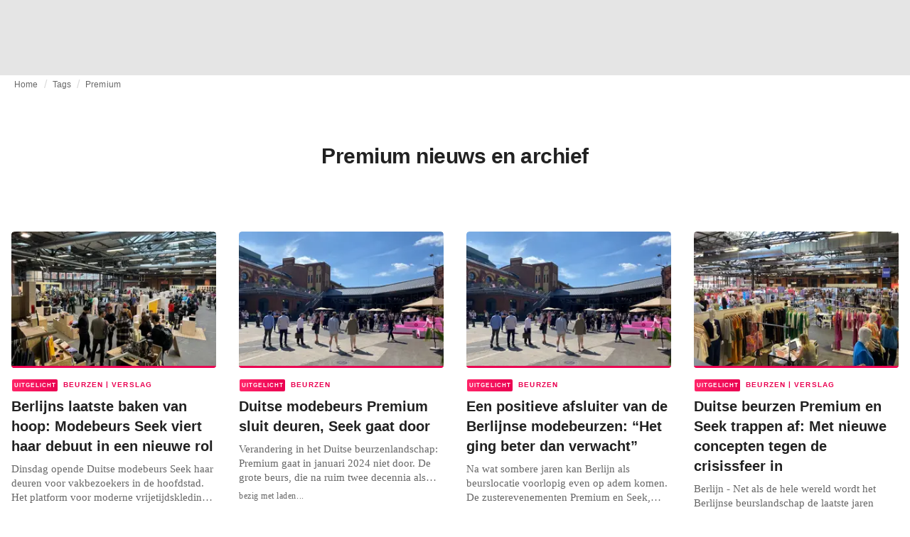

--- FILE ---
content_type: text/html; charset=utf-8
request_url: https://fashionunited.nl/tags/premium
body_size: 18137
content:
<!DOCTYPE html><html lang="nl"><head><meta charSet="utf-8"/><meta name="viewport" content="width=device-width"/><title>Premium nieuws en archief</title><meta property="og:site_name" content="FashionUnited"/><meta name="twitter:site" content="@FashionUnited"/><meta name="og:title" property="og:title" content="Premium nieuws en archief"/><meta name="twitter:title" content="Premium nieuws en archief"/><meta name="description" content="Het laatste Premium nieuws en archief."/><meta property="og:description" content="Het laatste Premium nieuws en archief."/><meta name="twitter:description" content="Het laatste Premium nieuws en archief."/><meta property="og:url" content="https://fashionunited.nl/tags/premium"/><link rel="canonical" href="https://fashionunited.nl/tags/premium"/><link as="image" fetchpriority="high" href="https://r.fashionunited.com/hO3vUKIi74Lop7ugiUsNMHG5AxTKjj2zXKFbHSheEHM/resize:fill-down:42:28:0/gravity:ce/quality:10/aHR0cHM6Ly9mYXNoaW9udW5pdGVkLmNvbS9pbWcvdXBsb2FkLzIwMjQvMDEvMTYvc2VlazMtcTNtYmUxcmYtMjAyNC0wMS0xNi5qcGVn" rel="preload"/><link as="image" fetchpriority="high" href="https://r.fashionunited.com/CrV17xjjSicVwxbVjdy8le80huA5SKAvlNSGvoyMEbY/resize:fill-down:312:208:0/gravity:ce/quality:70/aHR0cHM6Ly9mYXNoaW9udW5pdGVkLmNvbS9pbWcvdXBsb2FkLzIwMjQvMDEvMTYvc2VlazMtcTNtYmUxcmYtMjAyNC0wMS0xNi5qcGVn" imageSizes="(min-width: 1440px) 330px, (min-width: 1024px) 24vw, (min-width: 600px) 48vw, 100vw" imageSrcSet="https://r.fashionunited.com/CrV17xjjSicVwxbVjdy8le80huA5SKAvlNSGvoyMEbY/resize:fill-down:312:208:0/gravity:ce/quality:70/aHR0cHM6Ly9mYXNoaW9udW5pdGVkLmNvbS9pbWcvdXBsb2FkLzIwMjQvMDEvMTYvc2VlazMtcTNtYmUxcmYtMjAyNC0wMS0xNi5qcGVn 312w, https://r.fashionunited.com/b_Edixdal-JdYJNmrBNiI2Hs6j5TyvCdeensATygjKo/resize:fill-down:672:448:0/gravity:ce/quality:70/aHR0cHM6Ly9mYXNoaW9udW5pdGVkLmNvbS9pbWcvdXBsb2FkLzIwMjQvMDEvMTYvc2VlazMtcTNtYmUxcmYtMjAyNC0wMS0xNi5qcGVn 672w, https://r.fashionunited.com/IkbGFD5g-7J6hg7h76TAKTuA5n9-eJ5NtyEVv6MDNwU/resize:fill-down:720:480:0/gravity:ce/quality:70/aHR0cHM6Ly9mYXNoaW9udW5pdGVkLmNvbS9pbWcvdXBsb2FkLzIwMjQvMDEvMTYvc2VlazMtcTNtYmUxcmYtMjAyNC0wMS0xNi5qcGVn 720w" rel="preload"/><meta name="next-head-count" content="14"/><link rel="preconnect" href="https://media.fashionunited.com" crossorigin="anonymous"/><link rel="preconnect" href="https://r.fashionunited.com" crossorigin="anonymous"/><link rel="preconnect" href="https://api.fashionunited.com/graphql/" crossorigin="anonymous"/><link rel="modulepreload" as="script" fetchpriority="high" crossorigin="anonymous" href="https://media.fashionunited.com/media/progressive-img/30/progressive-img.js"/><link rel="preload" fetchpriority="high" crossorigin="anonymous" as="fetch" href="https://media.fashionunited.com/media/pwa/89173ceb9ebf2edeba986681d1bed400/_next/static/lang/nl-NL.json"/><link rel="icon" href="https://media.fashionunited.com/media/favicon/dark/favicon.ico"/><link rel="apple-touch-icon" sizes="60x60" href="https://media.fashionunited.com/media/favicon/dark/apple-touch-icon-60x60.png"/><link rel="apple-touch-icon" sizes="114x114" href="https://media.fashionunited.com/media/favicon/dark/apple-touch-icon-114x114.png"/><link rel="apple-touch-icon" sizes="120x120" href="https://media.fashionunited.com/media/favicon/dark/apple-touch-icon-120x120.png"/><link rel="apple-touch-icon" sizes="144x144" href="https://media.fashionunited.com/media/favicon/dark/apple-touch-icon-144x144.png"/><link rel="apple-touch-icon" sizes="152x152" href="https://media.fashionunited.com/media/favicon/dark/apple-touch-icon-152x152.png"/><link rel="apple-touch-icon" sizes="180x180" href="https://media.fashionunited.com/media/favicon/dark/apple-touch-icon-180x180.png"/><link rel="icon" type="image/png" sizes="192x192" href="https://media.fashionunited.com/media/favicon/dark/android-chrome-192x192.png"/><link rel="icon" type="image/png" sizes="512x512" href="https://media.fashionunited.com/media/favicon/dark/android-chrome-512x512.png"/><link rel="icon" type="image/png" sizes="16x16" href="https://media.fashionunited.com/media/favicon/dark/favicon-16x16.png"/><link rel="icon" type="image/png" sizes="32x32" href="https://media.fashionunited.com/media/favicon/dark/favicon-32x32.png"/><link rel="shortcut icon" href="https://media.fashionunited.com/media/favicon/dark/favicon.ico"/><link rel="manifest" href="/manifest.json"/><link rel="mask-icon" href="https://media.fashionunited.com/media/favicon/dark/safari-pinned-tab.svg" color="#5bbad5"/><meta name="msapplication-TileColor" content="#e14657"/><meta name="msapplication-TileImage" content="https://media.fashionunited.com/media/favicon/dark/mstile-144x144.png"/><meta name="msapplication-config" content="https://media.fashionunited.com/media/favicon/dark/browserconfig.xml"/><meta name="theme-color" content="#ffffff"/><style>html{font-size:16px;-webkit-font-smoothing:antialiased;-moz-osx-font-smoothing:grayscale}body{font-family:Helvetica Neue,Helvetica,-apple-system,BlinkMacSystemFont,Roboto,Arial,sans-serif;margin:0;overflow-x:hidden}</style><noscript data-n-css=""></noscript><script defer="" crossorigin="anonymous" nomodule="" src="https://media.fashionunited.com/media/pwa/89173ceb9ebf2edeba986681d1bed400/_next/static/chunks/polyfills-c67a75d1b6f99dc8.js"></script><script src="https://media.fashionunited.com/media/pwa/89173ceb9ebf2edeba986681d1bed400/_next/static/chunks/webpack-3a0a92b902c4c907.js" defer="" crossorigin="anonymous"></script><script src="https://media.fashionunited.com/media/pwa/89173ceb9ebf2edeba986681d1bed400/_next/static/chunks/framework-56ebfcefb973d459.js" defer="" crossorigin="anonymous"></script><script src="https://media.fashionunited.com/media/pwa/89173ceb9ebf2edeba986681d1bed400/_next/static/chunks/main-960e2e8e65e6b92f.js" defer="" crossorigin="anonymous"></script><script src="https://media.fashionunited.com/media/pwa/89173ceb9ebf2edeba986681d1bed400/_next/static/chunks/pages/_app-f0a51acc9d628460.js" defer="" crossorigin="anonymous"></script><script src="https://media.fashionunited.com/media/pwa/89173ceb9ebf2edeba986681d1bed400/_next/static/chunks/8761-0109e5384e9efa7d.js" defer="" crossorigin="anonymous"></script><script src="https://media.fashionunited.com/media/pwa/89173ceb9ebf2edeba986681d1bed400/_next/static/chunks/5571-a740c84604964482.js" defer="" crossorigin="anonymous"></script><script src="https://media.fashionunited.com/media/pwa/89173ceb9ebf2edeba986681d1bed400/_next/static/chunks/4084-026064ef90c468e5.js" defer="" crossorigin="anonymous"></script><script src="https://media.fashionunited.com/media/pwa/89173ceb9ebf2edeba986681d1bed400/_next/static/chunks/4388-749658fac8e498e3.js" defer="" crossorigin="anonymous"></script><script src="https://media.fashionunited.com/media/pwa/89173ceb9ebf2edeba986681d1bed400/_next/static/chunks/6468-573697d69f71f6a2.js" defer="" crossorigin="anonymous"></script><script src="https://media.fashionunited.com/media/pwa/89173ceb9ebf2edeba986681d1bed400/_next/static/chunks/5813-fa078399d59c068d.js" defer="" crossorigin="anonymous"></script><script src="https://media.fashionunited.com/media/pwa/89173ceb9ebf2edeba986681d1bed400/_next/static/chunks/1296-a713dd1c0019bac9.js" defer="" crossorigin="anonymous"></script><script src="https://media.fashionunited.com/media/pwa/89173ceb9ebf2edeba986681d1bed400/_next/static/chunks/8818-77b11e984c8d1420.js" defer="" crossorigin="anonymous"></script><script src="https://media.fashionunited.com/media/pwa/89173ceb9ebf2edeba986681d1bed400/_next/static/chunks/9893-a7727d6401d66145.js" defer="" crossorigin="anonymous"></script><script src="https://media.fashionunited.com/media/pwa/89173ceb9ebf2edeba986681d1bed400/_next/static/chunks/pages/tag-81e822f0d7f45c36.js" defer="" crossorigin="anonymous"></script><script src="https://media.fashionunited.com/media/pwa/89173ceb9ebf2edeba986681d1bed400/_next/static/H1fNNqgnFZh5kjIltDv6N/_buildManifest.js" defer="" crossorigin="anonymous"></script><script src="https://media.fashionunited.com/media/pwa/89173ceb9ebf2edeba986681d1bed400/_next/static/H1fNNqgnFZh5kjIltDv6N/_ssgManifest.js" defer="" crossorigin="anonymous"></script></head><body><script async="" type="module" fetchpriority="high" crossorigin="anonymous" src="https://media.fashionunited.com/media/progressive-img/30/progressive-img.js"></script><div id="__next"><style data-emotion="css jj1crp">.css-jj1crp{width:100%;margin-left:auto;box-sizing:border-box;margin-right:auto;}</style><div class="MuiContainer-root MuiContainer-disableGutters css-jj1crp"><style data-emotion="css-global ikyiia">:root{-webkit-hyphens:auto;-moz-hyphens:auto;-ms-hyphens:auto;hyphens:auto;hyphenate-limit-chars:14 5 5;overflow-y:scroll;}</style><style data-emotion="css jxuii1">.css-jxuii1{height:0;height:0;background-color:red;}</style><div class="hidden-loader loader"></div><div></div><style data-emotion="css 1wj5cqk">.css-1wj5cqk{display:block;position:-webkit-sticky;position:sticky;top:0;left:0;right:0;z-index:100;background-color:#fff;-webkit-transition:.5s ease-in-out;transition:.5s ease-in-out;height:106px;-webkit-transform:translateY(0);-moz-transform:translateY(0);-ms-transform:translateY(0);transform:translateY(0);position:fixed;}.css-1wj5cqk menu{display:-webkit-box;display:-webkit-flex;display:-ms-flexbox;display:flex;}.css-1wj5cqk menu>*{-webkit-flex:0 0 42px;-ms-flex:0 0 42px;flex:0 0 42px;}@media print{.css-1wj5cqk{position:static;height:64px;}}@media print{.css-1wj5cqk nav>div:not(:first-child){display:none;}}@media print{.css-1wj5cqk nav svg path:not([d^="M26.2 716V29.7h397.1v13.7H39.9v319.7h345"]){display:none;}}</style><header class="css-1wj5cqk e1ibqpay0"><style data-emotion="css f0p4x0 animation-c7515d">.css-f0p4x0{display:block;background-color:rgba(0, 0, 0, 0.11);height:1.2em;height:auto;-webkit-animation:animation-c7515d 2s ease-in-out 0.5s infinite;animation:animation-c7515d 2s ease-in-out 0.5s infinite;}.css-f0p4x0>*{visibility:hidden;}@-webkit-keyframes animation-c7515d{0%{opacity:1;}50%{opacity:0.4;}100%{opacity:1;}}@keyframes animation-c7515d{0%{opacity:1;}50%{opacity:0.4;}100%{opacity:1;}}</style><span class="MuiSkeleton-root MuiSkeleton-rectangular MuiSkeleton-pulse MuiSkeleton-withChildren MuiSkeleton-heightAuto loader css-f0p4x0" style="width:100%"><div style="height:106px;width:100%"> </div></span></header><style data-emotion="css 195y13p">.css-195y13p{min-height:100vh;overflow:hidden;padding-top:106px;}@media print{.css-195y13p{padding-top:0px;}}@media print{.css-195y13p nav>div:not(:first-child){display:none;}}@media print{.css-195y13p article>div:not(:first-child){display:none;}}@media print{.css-195y13p aside{display:none;}}</style><main class="css-195y13p e1ibqpay2"><style data-emotion="css 1adrb6v">.css-1adrb6v{max-width:1440px;background-color:transparent;margin:0 auto;min-height:100vh;}@media (min-width: 1024px){.css-1adrb6v{margin:0 auto 96px;}}</style><div class="css-1adrb6v e1ibqpay1"><div class="hidden-loader loader"></div><style data-emotion="css 1qpxikj">.css-1qpxikj{box-sizing:border-box;}.css-1qpxikj.css-1qpxikj.css-1qpxikj{padding:0px;margin:0 auto 16px;width:100%;}</style><style data-emotion="css nbttk8">.css-nbttk8{box-sizing:border-box;display:-webkit-box;display:-webkit-flex;display:-ms-flexbox;display:flex;-webkit-box-flex-wrap:wrap;-webkit-flex-wrap:wrap;-ms-flex-wrap:wrap;flex-wrap:wrap;width:100%;-webkit-flex-direction:row;-ms-flex-direction:row;flex-direction:row;margin-top:calc(-1 * 32px);width:calc(100% + 32px);margin-left:calc(-1 * 32px);box-sizing:border-box;}.css-nbttk8>.MuiGridLegacy-item{padding-top:32px;}.css-nbttk8>.MuiGridLegacy-item{padding-left:32px;}.css-nbttk8.css-nbttk8.css-nbttk8{padding:0px;margin:0 auto 16px;width:100%;}</style><div class="MuiGridLegacy-root MuiGridLegacy-container MuiGridLegacy-spacing-xs-4 e10gwzwj1 css-nbttk8"><style data-emotion="css 1pn66ir">.css-1pn66ir.css-1pn66ir.css-1pn66ir.MuiGridLegacy-item{width:auto;padding:0 20px;}</style><style data-emotion="css 3h03gz">.css-3h03gz{box-sizing:border-box;margin:0;-webkit-flex-direction:row;-ms-flex-direction:row;flex-direction:row;-webkit-flex-basis:100%;-ms-flex-preferred-size:100%;flex-basis:100%;-webkit-box-flex:0;-webkit-flex-grow:0;-ms-flex-positive:0;flex-grow:0;max-width:100%;padding:0 20px;}@media (min-width:600px){.css-3h03gz{-webkit-flex-basis:100%;-ms-flex-preferred-size:100%;flex-basis:100%;-webkit-box-flex:0;-webkit-flex-grow:0;-ms-flex-positive:0;flex-grow:0;max-width:100%;}}@media (min-width:840px){.css-3h03gz{-webkit-flex-basis:100%;-ms-flex-preferred-size:100%;flex-basis:100%;-webkit-box-flex:0;-webkit-flex-grow:0;-ms-flex-positive:0;flex-grow:0;max-width:100%;}}@media (min-width:1024px){.css-3h03gz{-webkit-flex-basis:100%;-ms-flex-preferred-size:100%;flex-basis:100%;-webkit-box-flex:0;-webkit-flex-grow:0;-ms-flex-positive:0;flex-grow:0;max-width:100%;}}@media (min-width:1920px){.css-3h03gz{-webkit-flex-basis:100%;-ms-flex-preferred-size:100%;flex-basis:100%;-webkit-box-flex:0;-webkit-flex-grow:0;-ms-flex-positive:0;flex-grow:0;max-width:100%;}}.css-3h03gz.css-3h03gz.css-3h03gz.MuiGridLegacy-item{width:auto;padding:0 20px;}</style><div class="MuiGridLegacy-root MuiGridLegacy-item MuiGridLegacy-grid-xs-12 e10gwzwj0 css-3h03gz"><style data-emotion="css 6417ho">.css-6417ho{padding:0 16px 0 0;margin:2px 0 0 0;min-height:20px;overflow:hidden;position:relative;display:-webkit-box;display:-webkit-flex;display:-ms-flexbox;display:flex;-webkit-align-items:baseline;-webkit-box-align:baseline;-ms-flex-align:baseline;align-items:baseline;}</style><ul class="css-6417ho egk9utx0"><style data-emotion="css 1rverke">.css-1rverke{min-height:20px;display:inline-block;vertical-align:middle;color:rgba(0, 0, 0, 0.6);}</style><li class="css-1rverke egk9utx4"><style data-emotion="css mb7ogf">.css-mb7ogf{color:rgba(0, 0, 0, 0.6);display:block;padding:4px 0;}.css-mb7ogf.css-mb7ogf{white-space:nowrap;overflow:hidden;text-overflow:ellipsis;margin:0;line-height:14px;font-weight:normal;}.css-mb7ogf a,.css-mb7ogf span{color:rgba(0, 0, 0, 0.6);display:block;overflow:hidden;text-overflow:ellipsis;white-space:nowrap;}.css-mb7ogf a:hover{color:rgba(0, 0, 0, 0.87);}</style><style data-emotion="css 2jppcy">.css-2jppcy{margin:0;font-family:Helvetica Neue,Helvetica,-apple-system,BlinkMacSystemFont,Roboto,Arial,sans-serif;color:rgba(0, 0, 0, 0.54);font-size:0.75rem;line-height:1.25rem;letter-spacing:0.008333333333333333rem;font-weight:bold;color:rgba(0, 0, 0, 0.6);color:rgba(0, 0, 0, 0.6);display:block;padding:4px 0;}.css-2jppcy.css-2jppcy{white-space:nowrap;overflow:hidden;text-overflow:ellipsis;margin:0;line-height:14px;font-weight:normal;}.css-2jppcy a,.css-2jppcy span{color:rgba(0, 0, 0, 0.6);display:block;overflow:hidden;text-overflow:ellipsis;white-space:nowrap;}.css-2jppcy a:hover{color:rgba(0, 0, 0, 0.87);}</style><span class="MuiTypography-root MuiTypography-subtitle2 egk9utx3 css-2jppcy"><style data-emotion="css 1qvb8j4">.css-1qvb8j4{-webkit-text-decoration:none;text-decoration:none;color:#000;}</style><a class="css-1qvb8j4 e1wvg0o80" href="/">Home</a></span></li><style data-emotion="css x8vw6p">.css-x8vw6p{display:inline-block;vertical-align:middle;margin:0 8px;font-family:Helvetica Neue,Helvetica,-apple-system,BlinkMacSystemFont,Roboto,Arial,sans-serif;color:#dbdbdb;position:relative;top:1px;}.css-x8vw6p:before{content:'/';}</style><li class="css-x8vw6p egk9utx1"></li><li class="css-1rverke egk9utx4"><span class="MuiTypography-root MuiTypography-subtitle2 egk9utx3 css-2jppcy"><a class="css-1qvb8j4 e1wvg0o80" href="/tags">Tags</a></span></li><li class="css-x8vw6p egk9utx1"></li><style data-emotion="css 1bh2d2l">.css-1bh2d2l{min-height:20px;vertical-align:middle;overflow:hidden;-webkit-flex:1 1 0%;-ms-flex:1 1 0%;flex:1 1 0%;min-width:0;max-width:100%;display:inline-block;}</style><li class="css-1bh2d2l egk9utx2"><span class="MuiTypography-root MuiTypography-subtitle2 egk9utx3 css-2jppcy"><a class="css-1qvb8j4 e1wvg0o80" href="/tags/premium">Premium</a></span></li></ul></div><style data-emotion="css nju8u3">.css-nju8u3.css-nju8u3.css-nju8u3.MuiGridLegacy-item{width:auto;padding:16px;}</style><style data-emotion="css 17be25f">.css-17be25f{box-sizing:border-box;margin:0;-webkit-flex-direction:row;-ms-flex-direction:row;flex-direction:row;-webkit-flex-basis:100%;-ms-flex-preferred-size:100%;flex-basis:100%;-webkit-box-flex:0;-webkit-flex-grow:0;-ms-flex-positive:0;flex-grow:0;max-width:100%;padding:16px;}@media (min-width:600px){.css-17be25f{-webkit-flex-basis:100%;-ms-flex-preferred-size:100%;flex-basis:100%;-webkit-box-flex:0;-webkit-flex-grow:0;-ms-flex-positive:0;flex-grow:0;max-width:100%;}}@media (min-width:840px){.css-17be25f{-webkit-flex-basis:100%;-ms-flex-preferred-size:100%;flex-basis:100%;-webkit-box-flex:0;-webkit-flex-grow:0;-ms-flex-positive:0;flex-grow:0;max-width:100%;}}@media (min-width:1024px){.css-17be25f{-webkit-flex-basis:100%;-ms-flex-preferred-size:100%;flex-basis:100%;-webkit-box-flex:0;-webkit-flex-grow:0;-ms-flex-positive:0;flex-grow:0;max-width:100%;}}@media (min-width:1920px){.css-17be25f{-webkit-flex-basis:100%;-ms-flex-preferred-size:100%;flex-basis:100%;-webkit-box-flex:0;-webkit-flex-grow:0;-ms-flex-positive:0;flex-grow:0;max-width:100%;}}.css-17be25f.css-17be25f.css-17be25f.MuiGridLegacy-item{width:auto;padding:16px;}</style><div class="MuiGridLegacy-root MuiGridLegacy-item MuiGridLegacy-grid-xs-12 e10gwzwj0 css-17be25f"><style data-emotion="css zxki7f">.css-zxki7f{text-align:center;display:-webkit-box;display:-webkit-flex;display:-ms-flexbox;display:flex;-webkit-flex-direction:column;-ms-flex-direction:column;flex-direction:column;min-height:calc(100vh - 230px);word-break:break-word;-webkit-box-pack:center;-ms-flex-pack:center;-webkit-justify-content:center;justify-content:center;}.css-zxki7f.css-zxki7f.css-zxki7f{margin:56px 0;}@media (min-width: 600px){.css-zxki7f{min-height:auto;}}</style><style data-emotion="css 1ij7c2k">.css-1ij7c2k{margin:0;font-family:Helvetica Neue,Helvetica,-apple-system,BlinkMacSystemFont,Roboto,Arial,sans-serif;color:rgba(0, 0, 0, 0.87);font-size:1.5rem;line-height:2rem;letter-spacing:-0.041666666666666664rem;font-weight:bold;color:rgba(0, 0, 0, 0.87);text-align:center;display:-webkit-box;display:-webkit-flex;display:-ms-flexbox;display:flex;-webkit-flex-direction:column;-ms-flex-direction:column;flex-direction:column;min-height:calc(100vh - 230px);word-break:break-word;-webkit-box-pack:center;-ms-flex-pack:center;-webkit-justify-content:center;justify-content:center;}@media(min-width: 480px){.css-1ij7c2k{font-size:1.875rem;line-height:2.25rem;letter-spacing:-0.030000000000000002rem;}}.css-1ij7c2k.css-1ij7c2k.css-1ij7c2k{margin:56px 0;}@media (min-width: 600px){.css-1ij7c2k{min-height:auto;}}</style><h1 class="MuiTypography-root MuiTypography-h3 ekg4ya60 css-1ij7c2k">Premium nieuws en archief</h1></div><style data-emotion="css 1fjdtaf">.css-1fjdtaf.css-1fjdtaf.css-1fjdtaf.MuiGridLegacy-item{width:auto;min-width:calc(100% + 32px);}</style><style data-emotion="css 16leo63">.css-16leo63{box-sizing:border-box;display:-webkit-box;display:-webkit-flex;display:-ms-flexbox;display:flex;-webkit-box-flex-wrap:wrap;-webkit-flex-wrap:wrap;-ms-flex-wrap:wrap;flex-wrap:wrap;width:100%;margin:0;-webkit-flex-direction:row;-ms-flex-direction:row;flex-direction:row;margin-top:calc(-1 * 32px);width:calc(100% + 32px);margin-left:calc(-1 * 32px);-webkit-flex-basis:calc(100% + 32px);-ms-flex-preferred-size:calc(100% + 32px);flex-basis:calc(100% + 32px);-webkit-box-flex:0;-webkit-flex-grow:0;-ms-flex-positive:0;flex-grow:0;max-width:calc(100% + 32px);}.css-16leo63>.MuiGridLegacy-item{padding-top:32px;}.css-16leo63>.MuiGridLegacy-item{padding-left:32px;}@media (min-width:600px){.css-16leo63{-webkit-flex-basis:calc(100% + 32px);-ms-flex-preferred-size:calc(100% + 32px);flex-basis:calc(100% + 32px);-webkit-box-flex:0;-webkit-flex-grow:0;-ms-flex-positive:0;flex-grow:0;max-width:calc(100% + 32px);}}@media (min-width:840px){.css-16leo63{-webkit-flex-basis:calc(100% + 32px);-ms-flex-preferred-size:calc(100% + 32px);flex-basis:calc(100% + 32px);-webkit-box-flex:0;-webkit-flex-grow:0;-ms-flex-positive:0;flex-grow:0;max-width:calc(100% + 32px);}}@media (min-width:1024px){.css-16leo63{-webkit-flex-basis:calc(100% + 32px);-ms-flex-preferred-size:calc(100% + 32px);flex-basis:calc(100% + 32px);-webkit-box-flex:0;-webkit-flex-grow:0;-ms-flex-positive:0;flex-grow:0;max-width:calc(100% + 32px);}}@media (min-width:1920px){.css-16leo63{-webkit-flex-basis:calc(100% + 32px);-ms-flex-preferred-size:calc(100% + 32px);flex-basis:calc(100% + 32px);-webkit-box-flex:0;-webkit-flex-grow:0;-ms-flex-positive:0;flex-grow:0;max-width:calc(100% + 32px);}}.css-16leo63.css-16leo63.css-16leo63.MuiGridLegacy-item{width:auto;min-width:calc(100% + 32px);}</style><div class="MuiGridLegacy-root MuiGridLegacy-container MuiGridLegacy-item MuiGridLegacy-spacing-xs-4 MuiGridLegacy-grid-xs-12 e10gwzwj0 css-16leo63"><style data-emotion="css 1jjeius">.css-1jjeius{box-sizing:border-box;margin:0;-webkit-flex-direction:row;-ms-flex-direction:row;flex-direction:row;-webkit-flex-basis:100%;-ms-flex-preferred-size:100%;flex-basis:100%;-webkit-box-flex:0;-webkit-flex-grow:0;-ms-flex-positive:0;flex-grow:0;max-width:100%;padding:16px;}@media (min-width:600px){.css-1jjeius{-webkit-flex-basis:50%;-ms-flex-preferred-size:50%;flex-basis:50%;-webkit-box-flex:0;-webkit-flex-grow:0;-ms-flex-positive:0;flex-grow:0;max-width:50%;}}@media (min-width:840px){.css-1jjeius{-webkit-flex-basis:50%;-ms-flex-preferred-size:50%;flex-basis:50%;-webkit-box-flex:0;-webkit-flex-grow:0;-ms-flex-positive:0;flex-grow:0;max-width:50%;}}@media (min-width:1024px){.css-1jjeius{-webkit-flex-basis:25%;-ms-flex-preferred-size:25%;flex-basis:25%;-webkit-box-flex:0;-webkit-flex-grow:0;-ms-flex-positive:0;flex-grow:0;max-width:25%;}}@media (min-width:1920px){.css-1jjeius{-webkit-flex-basis:25%;-ms-flex-preferred-size:25%;flex-basis:25%;-webkit-box-flex:0;-webkit-flex-grow:0;-ms-flex-positive:0;flex-grow:0;max-width:25%;}}.css-1jjeius.css-1jjeius.css-1jjeius.MuiGridLegacy-item{width:auto;padding:16px;}</style><div class="MuiGridLegacy-root MuiGridLegacy-item MuiGridLegacy-grid-xs-12 MuiGridLegacy-grid-sm-6 MuiGridLegacy-grid-lg-3 e10gwzwj0 css-1jjeius" align="top"><a class="css-1qvb8j4 e1wvg0o80" href="/nieuws/beurzen/berlijns-laatste-baken-van-hoop-modebeurs-seek-viert-haar-debuut-in-een-nieuwe-rol/2024011759719"><style data-emotion="css 1fttcpj">.css-1fttcpj{display:-webkit-box;display:-webkit-flex;display:-ms-flexbox;display:flex;-webkit-flex-direction:column;-ms-flex-direction:column;flex-direction:column;}</style><div class="card-container css-1fttcpj e8j4pku8"><style data-emotion="css 1bzxcn0">.css-1bzxcn0{position:relative;display:-webkit-box;display:-webkit-flex;display:-ms-flexbox;display:flex;-webkit-box-pack:center;-ms-flex-pack:center;-webkit-justify-content:center;justify-content:center;-webkit-align-items:start;-webkit-box-align:start;-ms-flex-align:start;align-items:start;overflow:hidden;height:0;padding-bottom:66.67%;padding-bottom:calc(66.67% + 18px);width:calc(100% + 32px);height:0;left:-16px;}@media (min-width: 480px){.css-1bzxcn0{border-radius:4px;}}.css-1bzxcn0::after{content:'';position:absolute;top:0;right:0;bottom:0;left:0;border-bottom:3px solid #ea0151;}@media (min-width: 600px){.css-1bzxcn0{padding-bottom:66.67%;-webkit-align-items:start;-webkit-box-align:start;-ms-flex-align:start;align-items:start;left:auto;width:auto;}}</style><div class="css-1bzxcn0 e8j4pku1"><style data-emotion="css kybx90">.css-kybx90{width:100%;height:auto;display:block;}.css-kybx90 progressive-img,.css-kybx90 img{width:100%;--img-width:100%;object-fit:cover;--img-object-fit:cover;height:auto;--img-height:auto;max-height:none;--img-max-height:none;}@media (min-width: 600px){.css-kybx90 progressive-img,.css-kybx90 img{overflow:hidden;}@media (min-width: 480px){.css-kybx90 progressive-img,.css-kybx90 img{border-radius:4px;}}}@media (min-width: 600px){.css-kybx90{overflow:hidden;}@media (min-width: 480px){.css-kybx90{border-radius:4px;}}}@media (min-width: 1024px){.css-kybx90{display:block;}}</style><div class="css-kybx90 e5ghrnl1" height="auto" width="100%"><progressive-img alt="Berlijns laatste baken van hoop: Modebeurs Seek viert haar debuut in een nieuwe rol" final-fetchpriority="high" placeholder-fetchpriority="high" placeholder="https://r.fashionunited.com/hO3vUKIi74Lop7ugiUsNMHG5AxTKjj2zXKFbHSheEHM/resize:fill-down:42:28:0/gravity:ce/quality:10/aHR0cHM6Ly9mYXNoaW9udW5pdGVkLmNvbS9pbWcvdXBsb2FkLzIwMjQvMDEvMTYvc2VlazMtcTNtYmUxcmYtMjAyNC0wMS0xNi5qcGVn" sizes="(min-width: 1440px) 330px, (min-width: 1024px) 24vw, (min-width: 600px) 48vw, 100vw" src="https://r.fashionunited.com/CrV17xjjSicVwxbVjdy8le80huA5SKAvlNSGvoyMEbY/resize:fill-down:312:208:0/gravity:ce/quality:70/aHR0cHM6Ly9mYXNoaW9udW5pdGVkLmNvbS9pbWcvdXBsb2FkLzIwMjQvMDEvMTYvc2VlazMtcTNtYmUxcmYtMjAyNC0wMS0xNi5qcGVn" srcset="https://r.fashionunited.com/CrV17xjjSicVwxbVjdy8le80huA5SKAvlNSGvoyMEbY/resize:fill-down:312:208:0/gravity:ce/quality:70/aHR0cHM6Ly9mYXNoaW9udW5pdGVkLmNvbS9pbWcvdXBsb2FkLzIwMjQvMDEvMTYvc2VlazMtcTNtYmUxcmYtMjAyNC0wMS0xNi5qcGVn 312w, https://r.fashionunited.com/b_Edixdal-JdYJNmrBNiI2Hs6j5TyvCdeensATygjKo/resize:fill-down:672:448:0/gravity:ce/quality:70/aHR0cHM6Ly9mYXNoaW9udW5pdGVkLmNvbS9pbWcvdXBsb2FkLzIwMjQvMDEvMTYvc2VlazMtcTNtYmUxcmYtMjAyNC0wMS0xNi5qcGVn 672w, https://r.fashionunited.com/IkbGFD5g-7J6hg7h76TAKTuA5n9-eJ5NtyEVv6MDNwU/resize:fill-down:720:480:0/gravity:ce/quality:70/aHR0cHM6Ly9mYXNoaW9udW5pdGVkLmNvbS9pbWcvdXBsb2FkLzIwMjQvMDEvMTYvc2VlazMtcTNtYmUxcmYtMjAyNC0wMS0xNi5qcGVn 720w" title="Berlijns laatste baken van hoop: Modebeurs Seek viert haar debuut in een nieuwe rol"></progressive-img><style data-emotion="css 1bxycju">.css-1bxycju{min-width:100%;}</style><noscript class="css-1bxycju e5ghrnl0"><img alt="Berlijns laatste baken van hoop: Modebeurs Seek viert haar debuut in een nieuwe rol" src="https://r.fashionunited.com/CrV17xjjSicVwxbVjdy8le80huA5SKAvlNSGvoyMEbY/resize:fill-down:312:208:0/gravity:ce/quality:70/aHR0cHM6Ly9mYXNoaW9udW5pdGVkLmNvbS9pbWcvdXBsb2FkLzIwMjQvMDEvMTYvc2VlazMtcTNtYmUxcmYtMjAyNC0wMS0xNi5qcGVn" sizes="(min-width: 1440px) 330px, (min-width: 1024px) 24vw, (min-width: 600px) 48vw, 100vw" srcSet="https://r.fashionunited.com/CrV17xjjSicVwxbVjdy8le80huA5SKAvlNSGvoyMEbY/resize:fill-down:312:208:0/gravity:ce/quality:70/aHR0cHM6Ly9mYXNoaW9udW5pdGVkLmNvbS9pbWcvdXBsb2FkLzIwMjQvMDEvMTYvc2VlazMtcTNtYmUxcmYtMjAyNC0wMS0xNi5qcGVn 312w, https://r.fashionunited.com/b_Edixdal-JdYJNmrBNiI2Hs6j5TyvCdeensATygjKo/resize:fill-down:672:448:0/gravity:ce/quality:70/aHR0cHM6Ly9mYXNoaW9udW5pdGVkLmNvbS9pbWcvdXBsb2FkLzIwMjQvMDEvMTYvc2VlazMtcTNtYmUxcmYtMjAyNC0wMS0xNi5qcGVn 672w, https://r.fashionunited.com/IkbGFD5g-7J6hg7h76TAKTuA5n9-eJ5NtyEVv6MDNwU/resize:fill-down:720:480:0/gravity:ce/quality:70/aHR0cHM6Ly9mYXNoaW9udW5pdGVkLmNvbS9pbWcvdXBsb2FkLzIwMjQvMDEvMTYvc2VlazMtcTNtYmUxcmYtMjAyNC0wMS0xNi5qcGVn 720w"/></noscript></div></div><style data-emotion="css 1i3m203">.css-1i3m203{padding:8px 0 0;}</style><div class="css-1i3m203 e8j4pku0"><style data-emotion="css ijvgkp">.css-ijvgkp{height:18px;position:relative;}.css-ijvgkp>*{position:absolute;left:1px;}@media (min-width: 600px){.css-ijvgkp{height:32px;}}</style><div class="css-ijvgkp e8j4pku7"><style data-emotion="css 8pobib">.css-8pobib.css-8pobib{line-height:1rem;letter-spacing:0.07rem;}.css-8pobib.css-8pobib{height:18px;display:-webkit-box;display:-webkit-flex;display:-ms-flexbox;display:flex;-webkit-align-items:center;-webkit-box-align:center;-ms-flex-align:center;align-items:center;}@media (min-width: 600px){.css-8pobib.css-8pobib{height:32px;-webkit-box-flex-wrap:wrap;-webkit-flex-wrap:wrap;-ms-flex-wrap:wrap;flex-wrap:wrap;}}</style><style data-emotion="css 1lsu77u">.css-1lsu77u{margin:0;font-family:Helvetica Neue,Helvetica,-apple-system,BlinkMacSystemFont,Roboto,Arial,sans-serif;color:#ea0151;font-size:0.625rem;line-height:0.875rem;letter-spacing:0.15rem;font-weight:bold;text-transform:uppercase;color:#ea0151;}.css-1lsu77u.css-1lsu77u{line-height:1rem;letter-spacing:0.07rem;}.css-1lsu77u.css-1lsu77u{height:18px;display:-webkit-box;display:-webkit-flex;display:-ms-flexbox;display:flex;-webkit-align-items:center;-webkit-box-align:center;-ms-flex-align:center;align-items:center;}@media (min-width: 600px){.css-1lsu77u.css-1lsu77u{height:32px;-webkit-box-flex-wrap:wrap;-webkit-flex-wrap:wrap;-ms-flex-wrap:wrap;flex-wrap:wrap;}}</style><span class="MuiTypography-root MuiTypography-overline e8j4pku6 css-1lsu77u"><div><style data-emotion="css 7pq2bx">.css-7pq2bx{color:#fff;display:inline-block;margin:2px 8px 0 0;font-size:0.5rem;text-align:center;position:relative;top:-1px;padding:1px 2px 0px 3px;background-color:#ea0151;background-color:#ea0151;background-image:linear-gradient(to right, #ff2468, #ea0151);}.css-7pq2bx.css-7pq2bx{line-height:1rem;letter-spacing:0.07rem;}@media (min-width: 480px){.css-7pq2bx{border-radius:2px;}}</style><style data-emotion="css zjxt14">.css-zjxt14{margin:0;font-family:Helvetica Neue,Helvetica,-apple-system,BlinkMacSystemFont,Roboto,Arial,sans-serif;color:#ea0151;font-size:0.625rem;line-height:0.875rem;letter-spacing:0.15rem;font-weight:bold;text-transform:uppercase;color:#ea0151;color:#fff;display:inline-block;margin:2px 8px 0 0;font-size:0.5rem;text-align:center;position:relative;top:-1px;padding:1px 2px 0px 3px;background-color:#ea0151;background-color:#ea0151;background-image:linear-gradient(to right, #ff2468, #ea0151);}.css-zjxt14.css-zjxt14{line-height:1rem;letter-spacing:0.07rem;}@media (min-width: 480px){.css-zjxt14{border-radius:2px;}}</style><span class="MuiTypography-root MuiTypography-overline e14p7e0p2 css-zjxt14">Uitgelicht</span></div><style data-emotion="css 1m3qxst">.css-1m3qxst{display:inline-block;padding-right:8px;}</style><span class="css-1m3qxst e14p7e0p4">Beurzen<style data-emotion="css xdzdym">.css-xdzdym{padding:0 4px;position:relative;bottom:1px;}</style><span class="css-xdzdym e14p7e0p3">|</span>VERSLAG<!-- --> </span></span></div><style data-emotion="css 1ljazwa">.css-1ljazwa.css-1ljazwa{margin:0 0 8px;}</style><style data-emotion="css nuwd3j">.css-nuwd3j{margin:0;font-family:Helvetica Neue,Helvetica,-apple-system,BlinkMacSystemFont,Roboto,Arial,sans-serif;color:rgba(0, 0, 0, 0.87);font-size:1.25rem;line-height:1.75rem;letter-spacing:0rem;font-weight:bold;color:rgba(0, 0, 0, 0.87);}.css-nuwd3j.css-nuwd3j{margin:0 0 8px;}</style><h2 class="MuiTypography-root MuiTypography-h5 e1alz51y0 css-nuwd3j">Berlijns laatste baken van hoop: Modebeurs Seek viert haar debuut in een nieuwe rol</h2><style data-emotion="css 16bekyi">.css-16bekyi{display:-webkit-box;-webkit-line-clamp:3;-webkit-box-orient:vertical;overflow:hidden;text-overflow:ellipsis;}.css-16bekyi.css-16bekyi{font-family:Georgia,Cambria,"Bitstream Charter","Charis SIL",Utopia,"URW Bookman L","Times New Roman",Times,serif;}</style><style data-emotion="css 1ph3umq">.css-1ph3umq{margin:0;font-family:Helvetica Neue,Helvetica,-apple-system,BlinkMacSystemFont,Roboto,Arial,sans-serif;color:rgba(0, 0, 0, 0.6);font-size:0.9375rem;line-height:1.25rem;letter-spacing:0rem;font-weight:400;color:rgba(0, 0, 0, 0.6);display:-webkit-box;-webkit-line-clamp:3;-webkit-box-orient:vertical;overflow:hidden;text-overflow:ellipsis;}.css-1ph3umq.css-1ph3umq{font-family:Georgia,Cambria,"Bitstream Charter","Charis SIL",Utopia,"URW Bookman L","Times New Roman",Times,serif;}</style><p class="MuiTypography-root MuiTypography-body2 e8j4pku5 css-1ph3umq">Dinsdag opende Duitse modebeurs Seek haar deuren voor vakbezoekers in de hoofdstad. Het platform voor moderne vrijetijdskleding, denim en duurzame merken bestaat al sinds 2009, maar heeft dit keer een compleet nieuwe rol op zich genomen: voor het eerst moet Seek de beurslocatie van de mode-industrie in Berlijn vrijwel alleen in leven houden. Na...</p><style data-emotion="css buh7i8">.css-buh7i8.css-buh7i8{margin:8px 0 0;font-family:Georgia,Cambria,"Bitstream Charter","Charis SIL",Utopia,"URW Bookman L","Times New Roman",Times,serif;font-weight:normal;}.css-buh7i8 span{white-space:nowrap;}</style><style data-emotion="css 83y5zo">.css-83y5zo{margin:0;font-family:Helvetica Neue,Helvetica,-apple-system,BlinkMacSystemFont,Roboto,Arial,sans-serif;color:rgba(0, 0, 0, 0.54);font-size:0.75rem;line-height:1rem;letter-spacing:0.03333333333333333rem;font-weight:bold;color:rgba(0, 0, 0, 0.6);}.css-83y5zo.css-83y5zo{margin:8px 0 0;font-family:Georgia,Cambria,"Bitstream Charter","Charis SIL",Utopia,"URW Bookman L","Times New Roman",Times,serif;font-weight:normal;}.css-83y5zo span{white-space:nowrap;}</style><p class="MuiTypography-root MuiTypography-caption e8j4pku4 css-83y5zo"><span class="text-loader loader">bezig met laden...</span></p></div></div></a></div><div class="MuiGridLegacy-root MuiGridLegacy-item MuiGridLegacy-grid-xs-12 MuiGridLegacy-grid-sm-6 MuiGridLegacy-grid-lg-3 e10gwzwj0 css-1jjeius" align="top"><a class="css-1qvb8j4 e1wvg0o80" href="/nieuws/beurzen/duitse-modebeurs-premium-sluit-deuren-seek-gaat-door/2023111459091"><div class="card-container css-1fttcpj e8j4pku8"><div class="css-1bzxcn0 e8j4pku1"><div class="css-kybx90 e5ghrnl1" height="auto" width="100%"><progressive-img alt="Duitse modebeurs Premium sluit deuren, Seek gaat door" final-fetchpriority="low" placeholder-fetchpriority="low" placeholder="https://r.fashionunited.com/rSKjBOAnwWdmi-OOIauPgJ90x3Uex5SKz1pFpDAMTuQ/resize:fill-down:42:28:0/gravity:ce/quality:10/aHR0cHM6Ly9mYXNoaW9udW5pdGVkLmNvbS9pbWcvdXBsb2FkLzIwMjMvMDcvMTQvcHJlbWl1bTEtbHJvOGVnNWUtMjAyMy0wNy0xNC5qcGVn" sizes="(min-width: 1440px) 330px, (min-width: 1024px) 24vw, (min-width: 600px) 48vw, 100vw" src="https://r.fashionunited.com/p8_5e6P9cqIT77wiVdYoZNq45oYo2ODIdMmIPgxEK_c/resize:fill-down:312:208:0/gravity:ce/quality:70/aHR0cHM6Ly9mYXNoaW9udW5pdGVkLmNvbS9pbWcvdXBsb2FkLzIwMjMvMDcvMTQvcHJlbWl1bTEtbHJvOGVnNWUtMjAyMy0wNy0xNC5qcGVn" srcset="https://r.fashionunited.com/p8_5e6P9cqIT77wiVdYoZNq45oYo2ODIdMmIPgxEK_c/resize:fill-down:312:208:0/gravity:ce/quality:70/aHR0cHM6Ly9mYXNoaW9udW5pdGVkLmNvbS9pbWcvdXBsb2FkLzIwMjMvMDcvMTQvcHJlbWl1bTEtbHJvOGVnNWUtMjAyMy0wNy0xNC5qcGVn 312w, https://r.fashionunited.com/wHLbrLJguzFFcs6q4lOahyaJ2XQcPntSthPeOcgzL28/resize:fill-down:672:448:0/gravity:ce/quality:70/aHR0cHM6Ly9mYXNoaW9udW5pdGVkLmNvbS9pbWcvdXBsb2FkLzIwMjMvMDcvMTQvcHJlbWl1bTEtbHJvOGVnNWUtMjAyMy0wNy0xNC5qcGVn 672w, https://r.fashionunited.com/r0jOiW-UDBwzgLo8QYunOxSH5FRtqy_MNvMerg61ats/resize:fill-down:720:480:0/gravity:ce/quality:70/aHR0cHM6Ly9mYXNoaW9udW5pdGVkLmNvbS9pbWcvdXBsb2FkLzIwMjMvMDcvMTQvcHJlbWl1bTEtbHJvOGVnNWUtMjAyMy0wNy0xNC5qcGVn 720w" title="Duitse modebeurs Premium sluit deuren, Seek gaat door"></progressive-img><noscript class="css-1bxycju e5ghrnl0"><img alt="Duitse modebeurs Premium sluit deuren, Seek gaat door" src="https://r.fashionunited.com/p8_5e6P9cqIT77wiVdYoZNq45oYo2ODIdMmIPgxEK_c/resize:fill-down:312:208:0/gravity:ce/quality:70/aHR0cHM6Ly9mYXNoaW9udW5pdGVkLmNvbS9pbWcvdXBsb2FkLzIwMjMvMDcvMTQvcHJlbWl1bTEtbHJvOGVnNWUtMjAyMy0wNy0xNC5qcGVn" sizes="(min-width: 1440px) 330px, (min-width: 1024px) 24vw, (min-width: 600px) 48vw, 100vw" srcSet="https://r.fashionunited.com/p8_5e6P9cqIT77wiVdYoZNq45oYo2ODIdMmIPgxEK_c/resize:fill-down:312:208:0/gravity:ce/quality:70/aHR0cHM6Ly9mYXNoaW9udW5pdGVkLmNvbS9pbWcvdXBsb2FkLzIwMjMvMDcvMTQvcHJlbWl1bTEtbHJvOGVnNWUtMjAyMy0wNy0xNC5qcGVn 312w, https://r.fashionunited.com/wHLbrLJguzFFcs6q4lOahyaJ2XQcPntSthPeOcgzL28/resize:fill-down:672:448:0/gravity:ce/quality:70/aHR0cHM6Ly9mYXNoaW9udW5pdGVkLmNvbS9pbWcvdXBsb2FkLzIwMjMvMDcvMTQvcHJlbWl1bTEtbHJvOGVnNWUtMjAyMy0wNy0xNC5qcGVn 672w, https://r.fashionunited.com/r0jOiW-UDBwzgLo8QYunOxSH5FRtqy_MNvMerg61ats/resize:fill-down:720:480:0/gravity:ce/quality:70/aHR0cHM6Ly9mYXNoaW9udW5pdGVkLmNvbS9pbWcvdXBsb2FkLzIwMjMvMDcvMTQvcHJlbWl1bTEtbHJvOGVnNWUtMjAyMy0wNy0xNC5qcGVn 720w"/></noscript></div></div><div class="css-1i3m203 e8j4pku0"><div class="css-ijvgkp e8j4pku7"><span class="MuiTypography-root MuiTypography-overline e8j4pku6 css-1lsu77u"><div><span class="MuiTypography-root MuiTypography-overline e14p7e0p2 css-zjxt14">Uitgelicht</span></div><span class="css-1m3qxst e14p7e0p4">Beurzen</span></span></div><h2 class="MuiTypography-root MuiTypography-h5 e1alz51y0 css-nuwd3j">Duitse modebeurs Premium sluit deuren, Seek gaat door</h2><p class="MuiTypography-root MuiTypography-body2 e8j4pku5 css-1ph3umq">Verandering in het Duitse beurzenlandschap: Premium gaat in januari 2024 niet door. De grote beurs, die na ruim twee decennia als een icoon bestempeld mag worden, kon het succes uit het verleden niet meer bijbenen. Bovendien zorgden de kritieke ontwikkelingen in de branche en de veranderende wereldwijde economische situatie voor nieuwe grote...</p><p class="MuiTypography-root MuiTypography-caption e8j4pku4 css-83y5zo"><span class="text-loader loader">bezig met laden...</span></p></div></div></a></div><div class="MuiGridLegacy-root MuiGridLegacy-item MuiGridLegacy-grid-xs-12 MuiGridLegacy-grid-sm-6 MuiGridLegacy-grid-lg-3 e10gwzwj0 css-1jjeius" align="top"><a class="css-1qvb8j4 e1wvg0o80" href="/nieuws/beurzen/een-positieve-afsluiter-van-de-berlijnse-modebeurzen-het-ging-beter-dan-verwacht/2023071757892"><div class="card-container css-1fttcpj e8j4pku8"><div class="css-1bzxcn0 e8j4pku1"><div class="css-kybx90 e5ghrnl1" height="auto" width="100%"><progressive-img alt="Een positieve afsluiter van de Berlijnse modebeurzen: “Het ging beter dan verwacht”" final-fetchpriority="low" placeholder-fetchpriority="low" placeholder="https://r.fashionunited.com/rSKjBOAnwWdmi-OOIauPgJ90x3Uex5SKz1pFpDAMTuQ/resize:fill-down:42:28:0/gravity:ce/quality:10/aHR0cHM6Ly9mYXNoaW9udW5pdGVkLmNvbS9pbWcvdXBsb2FkLzIwMjMvMDcvMTQvcHJlbWl1bTEtbHJvOGVnNWUtMjAyMy0wNy0xNC5qcGVn" sizes="(min-width: 1440px) 330px, (min-width: 1024px) 24vw, (min-width: 600px) 48vw, 100vw" src="https://r.fashionunited.com/p8_5e6P9cqIT77wiVdYoZNq45oYo2ODIdMmIPgxEK_c/resize:fill-down:312:208:0/gravity:ce/quality:70/aHR0cHM6Ly9mYXNoaW9udW5pdGVkLmNvbS9pbWcvdXBsb2FkLzIwMjMvMDcvMTQvcHJlbWl1bTEtbHJvOGVnNWUtMjAyMy0wNy0xNC5qcGVn" srcset="https://r.fashionunited.com/p8_5e6P9cqIT77wiVdYoZNq45oYo2ODIdMmIPgxEK_c/resize:fill-down:312:208:0/gravity:ce/quality:70/aHR0cHM6Ly9mYXNoaW9udW5pdGVkLmNvbS9pbWcvdXBsb2FkLzIwMjMvMDcvMTQvcHJlbWl1bTEtbHJvOGVnNWUtMjAyMy0wNy0xNC5qcGVn 312w, https://r.fashionunited.com/wHLbrLJguzFFcs6q4lOahyaJ2XQcPntSthPeOcgzL28/resize:fill-down:672:448:0/gravity:ce/quality:70/aHR0cHM6Ly9mYXNoaW9udW5pdGVkLmNvbS9pbWcvdXBsb2FkLzIwMjMvMDcvMTQvcHJlbWl1bTEtbHJvOGVnNWUtMjAyMy0wNy0xNC5qcGVn 672w, https://r.fashionunited.com/r0jOiW-UDBwzgLo8QYunOxSH5FRtqy_MNvMerg61ats/resize:fill-down:720:480:0/gravity:ce/quality:70/aHR0cHM6Ly9mYXNoaW9udW5pdGVkLmNvbS9pbWcvdXBsb2FkLzIwMjMvMDcvMTQvcHJlbWl1bTEtbHJvOGVnNWUtMjAyMy0wNy0xNC5qcGVn 720w" title="Een positieve afsluiter van de Berlijnse modebeurzen: “Het ging beter dan verwacht”"></progressive-img><noscript class="css-1bxycju e5ghrnl0"><img alt="Een positieve afsluiter van de Berlijnse modebeurzen: “Het ging beter dan verwacht”" src="https://r.fashionunited.com/p8_5e6P9cqIT77wiVdYoZNq45oYo2ODIdMmIPgxEK_c/resize:fill-down:312:208:0/gravity:ce/quality:70/aHR0cHM6Ly9mYXNoaW9udW5pdGVkLmNvbS9pbWcvdXBsb2FkLzIwMjMvMDcvMTQvcHJlbWl1bTEtbHJvOGVnNWUtMjAyMy0wNy0xNC5qcGVn" sizes="(min-width: 1440px) 330px, (min-width: 1024px) 24vw, (min-width: 600px) 48vw, 100vw" srcSet="https://r.fashionunited.com/p8_5e6P9cqIT77wiVdYoZNq45oYo2ODIdMmIPgxEK_c/resize:fill-down:312:208:0/gravity:ce/quality:70/aHR0cHM6Ly9mYXNoaW9udW5pdGVkLmNvbS9pbWcvdXBsb2FkLzIwMjMvMDcvMTQvcHJlbWl1bTEtbHJvOGVnNWUtMjAyMy0wNy0xNC5qcGVn 312w, https://r.fashionunited.com/wHLbrLJguzFFcs6q4lOahyaJ2XQcPntSthPeOcgzL28/resize:fill-down:672:448:0/gravity:ce/quality:70/aHR0cHM6Ly9mYXNoaW9udW5pdGVkLmNvbS9pbWcvdXBsb2FkLzIwMjMvMDcvMTQvcHJlbWl1bTEtbHJvOGVnNWUtMjAyMy0wNy0xNC5qcGVn 672w, https://r.fashionunited.com/r0jOiW-UDBwzgLo8QYunOxSH5FRtqy_MNvMerg61ats/resize:fill-down:720:480:0/gravity:ce/quality:70/aHR0cHM6Ly9mYXNoaW9udW5pdGVkLmNvbS9pbWcvdXBsb2FkLzIwMjMvMDcvMTQvcHJlbWl1bTEtbHJvOGVnNWUtMjAyMy0wNy0xNC5qcGVn 720w"/></noscript></div></div><div class="css-1i3m203 e8j4pku0"><div class="css-ijvgkp e8j4pku7"><span class="MuiTypography-root MuiTypography-overline e8j4pku6 css-1lsu77u"><div><span class="MuiTypography-root MuiTypography-overline e14p7e0p2 css-zjxt14">Uitgelicht</span></div><span class="css-1m3qxst e14p7e0p4">Beurzen</span></span></div><h2 class="MuiTypography-root MuiTypography-h5 e1alz51y0 css-nuwd3j">Een positieve afsluiter van de Berlijnse modebeurzen: “Het ging beter dan verwacht”</h2><p class="MuiTypography-root MuiTypography-body2 e8j4pku5 css-1ph3umq">Na wat sombere jaren kan Berlijn als beurslocatie voorlopig even op adem komen. De zusterevenementen Premium en Seek, georganiseerd door de Premium Group, kregen deze week met herziene en aanzienlijk meer gerichte formats positieve reacties van het vakpubliek en zorgden voor een nieuwe impuls. Jörg Arntz, CEO van Premium Group, was tevreden: “We...</p><p class="MuiTypography-root MuiTypography-caption e8j4pku4 css-83y5zo"><span class="text-loader loader">bezig met laden...</span></p></div></div></a></div><div class="MuiGridLegacy-root MuiGridLegacy-item MuiGridLegacy-grid-xs-12 MuiGridLegacy-grid-sm-6 MuiGridLegacy-grid-lg-3 e10gwzwj0 css-1jjeius" align="top"><a class="css-1qvb8j4 e1wvg0o80" href="/nieuws/beurzen/duitse-beurzen-premium-en-seek-trappen-af-met-nieuwe-concepten-tegen-de-crisissfeer-in/2023071257834"><div class="card-container css-1fttcpj e8j4pku8"><div class="css-1bzxcn0 e8j4pku1"><div class="css-kybx90 e5ghrnl1" height="auto" width="100%"><progressive-img alt="Duitse beurzen Premium en Seek trappen af: Met nieuwe concepten tegen de crisissfeer in" final-fetchpriority="low" placeholder-fetchpriority="low" placeholder="https://r.fashionunited.com/ogE6QVvT6BcbSC7lVMNqOHFIWzzOuvhSdCH71RqmMk0/resize:fill-down:42:28:0/gravity:ce/quality:10/aHR0cHM6Ly9mYXNoaW9udW5pdGVkLmNvbS9pbWcvdXBsb2FkLzIwMjMvMDcvMTEvcHJlbWl1bTE1LTFwaGc4cnk1LTIwMjMtMDctMTEuanBlZw" sizes="(min-width: 1440px) 330px, (min-width: 1024px) 24vw, (min-width: 600px) 48vw, 100vw" src="https://r.fashionunited.com/QH3xT7sm9lK6ff5G7S-UuZK43R7XsZTVtqYATrBkpnE/resize:fill-down:312:208:0/gravity:ce/quality:70/aHR0cHM6Ly9mYXNoaW9udW5pdGVkLmNvbS9pbWcvdXBsb2FkLzIwMjMvMDcvMTEvcHJlbWl1bTE1LTFwaGc4cnk1LTIwMjMtMDctMTEuanBlZw" srcset="https://r.fashionunited.com/QH3xT7sm9lK6ff5G7S-UuZK43R7XsZTVtqYATrBkpnE/resize:fill-down:312:208:0/gravity:ce/quality:70/aHR0cHM6Ly9mYXNoaW9udW5pdGVkLmNvbS9pbWcvdXBsb2FkLzIwMjMvMDcvMTEvcHJlbWl1bTE1LTFwaGc4cnk1LTIwMjMtMDctMTEuanBlZw 312w, https://r.fashionunited.com/b5YDQXbFF0g9Eg1q8uZ8qUnb_ZUR-FQ7j3dYhCCsXb0/resize:fill-down:672:448:0/gravity:ce/quality:70/aHR0cHM6Ly9mYXNoaW9udW5pdGVkLmNvbS9pbWcvdXBsb2FkLzIwMjMvMDcvMTEvcHJlbWl1bTE1LTFwaGc4cnk1LTIwMjMtMDctMTEuanBlZw 672w, https://r.fashionunited.com/9kwXeTUe8h6uKiYf4j_WPr5qnGWnj6_YPcsVTIpK9fs/resize:fill-down:720:480:0/gravity:ce/quality:70/aHR0cHM6Ly9mYXNoaW9udW5pdGVkLmNvbS9pbWcvdXBsb2FkLzIwMjMvMDcvMTEvcHJlbWl1bTE1LTFwaGc4cnk1LTIwMjMtMDctMTEuanBlZw 720w" title="Duitse beurzen Premium en Seek trappen af: Met nieuwe concepten tegen de crisissfeer in"></progressive-img><noscript class="css-1bxycju e5ghrnl0"><img alt="Duitse beurzen Premium en Seek trappen af: Met nieuwe concepten tegen de crisissfeer in" src="https://r.fashionunited.com/QH3xT7sm9lK6ff5G7S-UuZK43R7XsZTVtqYATrBkpnE/resize:fill-down:312:208:0/gravity:ce/quality:70/aHR0cHM6Ly9mYXNoaW9udW5pdGVkLmNvbS9pbWcvdXBsb2FkLzIwMjMvMDcvMTEvcHJlbWl1bTE1LTFwaGc4cnk1LTIwMjMtMDctMTEuanBlZw" sizes="(min-width: 1440px) 330px, (min-width: 1024px) 24vw, (min-width: 600px) 48vw, 100vw" srcSet="https://r.fashionunited.com/QH3xT7sm9lK6ff5G7S-UuZK43R7XsZTVtqYATrBkpnE/resize:fill-down:312:208:0/gravity:ce/quality:70/aHR0cHM6Ly9mYXNoaW9udW5pdGVkLmNvbS9pbWcvdXBsb2FkLzIwMjMvMDcvMTEvcHJlbWl1bTE1LTFwaGc4cnk1LTIwMjMtMDctMTEuanBlZw 312w, https://r.fashionunited.com/b5YDQXbFF0g9Eg1q8uZ8qUnb_ZUR-FQ7j3dYhCCsXb0/resize:fill-down:672:448:0/gravity:ce/quality:70/aHR0cHM6Ly9mYXNoaW9udW5pdGVkLmNvbS9pbWcvdXBsb2FkLzIwMjMvMDcvMTEvcHJlbWl1bTE1LTFwaGc4cnk1LTIwMjMtMDctMTEuanBlZw 672w, https://r.fashionunited.com/9kwXeTUe8h6uKiYf4j_WPr5qnGWnj6_YPcsVTIpK9fs/resize:fill-down:720:480:0/gravity:ce/quality:70/aHR0cHM6Ly9mYXNoaW9udW5pdGVkLmNvbS9pbWcvdXBsb2FkLzIwMjMvMDcvMTEvcHJlbWl1bTE1LTFwaGc4cnk1LTIwMjMtMDctMTEuanBlZw 720w"/></noscript></div></div><div class="css-1i3m203 e8j4pku0"><div class="css-ijvgkp e8j4pku7"><span class="MuiTypography-root MuiTypography-overline e8j4pku6 css-1lsu77u"><div><span class="MuiTypography-root MuiTypography-overline e14p7e0p2 css-zjxt14">Uitgelicht</span></div><span class="css-1m3qxst e14p7e0p4">Beurzen<span class="css-xdzdym e14p7e0p3">|</span>VERSLAG<!-- --> </span></span></div><h2 class="MuiTypography-root MuiTypography-h5 e1alz51y0 css-nuwd3j">Duitse beurzen Premium en Seek trappen af: Met nieuwe concepten tegen de crisissfeer in</h2><p class="MuiTypography-root MuiTypography-body2 e8j4pku5 css-1ph3umq">Berlijn - Net als de hele wereld wordt het Berlijnse beurslandschap de laatste jaren gekenmerkt door onzekerheid en omwentelingen. Permanente verhuizingen, afscheid, faillissementen en min of meer geslaagde pogingen tot een nieuwe start deden aanvankelijk twijfels rijzen over de toekomst van de hoofdstad als internationaal relevante locatie. Des...</p><p class="MuiTypography-root MuiTypography-caption e8j4pku4 css-83y5zo"><span class="text-loader loader">bezig met laden...</span></p></div></div></a></div><div class="MuiGridLegacy-root MuiGridLegacy-item MuiGridLegacy-grid-xs-12 MuiGridLegacy-grid-sm-6 MuiGridLegacy-grid-lg-3 e10gwzwj0 css-1jjeius" align="top"><a class="css-1qvb8j4 e1wvg0o80" href="/nieuws/beurzen/oprichter-premium-group-overhandigt-bedrijf-aan-zakenpartner/2023071057804"><div class="card-container css-1fttcpj e8j4pku8"><style data-emotion="css 1p8fz1n">.css-1p8fz1n{position:relative;display:-webkit-box;display:-webkit-flex;display:-ms-flexbox;display:flex;-webkit-box-pack:center;-ms-flex-pack:center;-webkit-justify-content:center;justify-content:center;-webkit-align-items:start;-webkit-box-align:start;-ms-flex-align:start;align-items:start;overflow:hidden;height:0;padding-bottom:66.67%;padding-bottom:calc(66.67% + 18px);width:calc(100% + 32px);height:0;left:-16px;}@media (min-width: 480px){.css-1p8fz1n{border-radius:4px;}}@media (min-width: 600px){.css-1p8fz1n{padding-bottom:66.67%;-webkit-align-items:start;-webkit-box-align:start;-ms-flex-align:start;align-items:start;left:auto;width:auto;}}</style><div class="css-1p8fz1n e8j4pku1"><div class="css-kybx90 e5ghrnl1" height="auto" width="100%"><progressive-img alt="Oprichter Premium Group overhandigt bedrijf aan zakenpartner" final-fetchpriority="low" placeholder-fetchpriority="low" placeholder="https://r.fashionunited.com/vO75pm04yO-TSVDz2cvetMiTLcsrVLd94VQN56CY36w/resize:fill-down:42:28:0/gravity:ce/quality:10/aHR0cHM6Ly9mYXNoaW9udW5pdGVkLmNvbS9pbWcvdXBsb2FkLzIwMjMvMDcvMTAvamFhdC1mamdleGRoeS0yMDIzLTA3LTEwLmpwZWc" sizes="(min-width: 1440px) 330px, (min-width: 1024px) 24vw, (min-width: 600px) 48vw, 100vw" src="https://r.fashionunited.com/GQl6AO4oOlsjGZky25n2QY1TCk7qccmqrwg5IdmGSkY/resize:fill-down:312:208:0/gravity:ce/quality:70/aHR0cHM6Ly9mYXNoaW9udW5pdGVkLmNvbS9pbWcvdXBsb2FkLzIwMjMvMDcvMTAvamFhdC1mamdleGRoeS0yMDIzLTA3LTEwLmpwZWc" srcset="https://r.fashionunited.com/GQl6AO4oOlsjGZky25n2QY1TCk7qccmqrwg5IdmGSkY/resize:fill-down:312:208:0/gravity:ce/quality:70/aHR0cHM6Ly9mYXNoaW9udW5pdGVkLmNvbS9pbWcvdXBsb2FkLzIwMjMvMDcvMTAvamFhdC1mamdleGRoeS0yMDIzLTA3LTEwLmpwZWc 312w, https://r.fashionunited.com/tub9hWAEaAmDhB1KwGg3F6aCI2S9M8MtTv0oB8kkfbY/resize:fill-down:672:448:0/gravity:ce/quality:70/aHR0cHM6Ly9mYXNoaW9udW5pdGVkLmNvbS9pbWcvdXBsb2FkLzIwMjMvMDcvMTAvamFhdC1mamdleGRoeS0yMDIzLTA3LTEwLmpwZWc 672w, https://r.fashionunited.com/CJQJWWyAA-Yfm8cv1b2WpKPCnWjI1FEHpHX2GkJ97vs/resize:fill-down:720:480:0/gravity:ce/quality:70/aHR0cHM6Ly9mYXNoaW9udW5pdGVkLmNvbS9pbWcvdXBsb2FkLzIwMjMvMDcvMTAvamFhdC1mamdleGRoeS0yMDIzLTA3LTEwLmpwZWc 720w" title="Oprichter Premium Group overhandigt bedrijf aan zakenpartner"></progressive-img><noscript class="css-1bxycju e5ghrnl0"><img alt="Oprichter Premium Group overhandigt bedrijf aan zakenpartner" src="https://r.fashionunited.com/GQl6AO4oOlsjGZky25n2QY1TCk7qccmqrwg5IdmGSkY/resize:fill-down:312:208:0/gravity:ce/quality:70/aHR0cHM6Ly9mYXNoaW9udW5pdGVkLmNvbS9pbWcvdXBsb2FkLzIwMjMvMDcvMTAvamFhdC1mamdleGRoeS0yMDIzLTA3LTEwLmpwZWc" sizes="(min-width: 1440px) 330px, (min-width: 1024px) 24vw, (min-width: 600px) 48vw, 100vw" srcSet="https://r.fashionunited.com/GQl6AO4oOlsjGZky25n2QY1TCk7qccmqrwg5IdmGSkY/resize:fill-down:312:208:0/gravity:ce/quality:70/aHR0cHM6Ly9mYXNoaW9udW5pdGVkLmNvbS9pbWcvdXBsb2FkLzIwMjMvMDcvMTAvamFhdC1mamdleGRoeS0yMDIzLTA3LTEwLmpwZWc 312w, https://r.fashionunited.com/tub9hWAEaAmDhB1KwGg3F6aCI2S9M8MtTv0oB8kkfbY/resize:fill-down:672:448:0/gravity:ce/quality:70/aHR0cHM6Ly9mYXNoaW9udW5pdGVkLmNvbS9pbWcvdXBsb2FkLzIwMjMvMDcvMTAvamFhdC1mamdleGRoeS0yMDIzLTA3LTEwLmpwZWc 672w, https://r.fashionunited.com/CJQJWWyAA-Yfm8cv1b2WpKPCnWjI1FEHpHX2GkJ97vs/resize:fill-down:720:480:0/gravity:ce/quality:70/aHR0cHM6Ly9mYXNoaW9udW5pdGVkLmNvbS9pbWcvdXBsb2FkLzIwMjMvMDcvMTAvamFhdC1mamdleGRoeS0yMDIzLTA3LTEwLmpwZWc 720w"/></noscript></div></div><div class="css-1i3m203 e8j4pku0"><div class="css-ijvgkp e8j4pku7"><span class="MuiTypography-root MuiTypography-overline e8j4pku6 css-1lsu77u"><div></div><span class="css-1m3qxst e14p7e0p4">Beurzen</span></span></div><h2 class="MuiTypography-root MuiTypography-h5 e1alz51y0 css-nuwd3j">Oprichter Premium Group overhandigt bedrijf aan zakenpartner</h2><p class="MuiTypography-root MuiTypography-body2 e8j4pku5 css-1ph3umq">Duitse beursorganisator Premium Group komt in andere handen. Oprichter Anita Tillmann overhandigt het bedrijf aan haar businesspartner Jörg Arntz en het managementteam, zo blijkt uit een statement van de groep. Tillmann zal wel betrokken blijven als strategisch adviseur. &quot;Na meer dan twee decennia neem ik afscheid van de operationele...</p><p class="MuiTypography-root MuiTypography-caption e8j4pku4 css-83y5zo"><span class="text-loader loader">bezig met laden...</span></p></div></div></a></div><div class="MuiGridLegacy-root MuiGridLegacy-item MuiGridLegacy-grid-xs-12 MuiGridLegacy-grid-sm-6 MuiGridLegacy-grid-lg-3 e10gwzwj0 css-1jjeius" align="top"><a class="css-1qvb8j4 e1wvg0o80" href="/nieuws/beurzen/nieuwe-locaties-fusies-en-geschrapte-segmenten-dit-verandert-bij-de-inter-nationale-modebeurzen/2023070757790"><div class="card-container css-1fttcpj e8j4pku8"><div class="css-1bzxcn0 e8j4pku1"><div class="css-kybx90 e5ghrnl1" height="auto" width="100%"><progressive-img alt="Nieuwe locaties, fusies en geschrapte segmenten: Dit verandert bij de (inter-)nationale modebeurzen" final-fetchpriority="low" placeholder-fetchpriority="low" placeholder="https://r.fashionunited.com/hE7QgUYwnhf125I1RnOYAnjuM8EzWRwWPDIj_-WFn3Y/resize:fill-down:42:28:0/gravity:ce/quality:10/aHR0cHM6Ly9mYXNoaW9udW5pdGVkLmNvbS9pbWcvdXBsb2FkLzIwMjMvMDcvMDcvZHNjLTQzNTZuZXctejh5bjVsZnAtMjAyMy0wMS0yMy1nb2N1N3hleC0yMDIzLTA3LTA3LmpwZWc" sizes="(min-width: 1440px) 330px, (min-width: 1024px) 24vw, (min-width: 600px) 48vw, 100vw" src="https://r.fashionunited.com/iFwNLbbaW5Nd-iSFirJnri4U2AsIiYaO3WeHvDlmb3Q/resize:fill-down:312:208:0/gravity:ce/quality:70/aHR0cHM6Ly9mYXNoaW9udW5pdGVkLmNvbS9pbWcvdXBsb2FkLzIwMjMvMDcvMDcvZHNjLTQzNTZuZXctejh5bjVsZnAtMjAyMy0wMS0yMy1nb2N1N3hleC0yMDIzLTA3LTA3LmpwZWc" srcset="https://r.fashionunited.com/iFwNLbbaW5Nd-iSFirJnri4U2AsIiYaO3WeHvDlmb3Q/resize:fill-down:312:208:0/gravity:ce/quality:70/aHR0cHM6Ly9mYXNoaW9udW5pdGVkLmNvbS9pbWcvdXBsb2FkLzIwMjMvMDcvMDcvZHNjLTQzNTZuZXctejh5bjVsZnAtMjAyMy0wMS0yMy1nb2N1N3hleC0yMDIzLTA3LTA3LmpwZWc 312w, https://r.fashionunited.com/8LNOlCOTv9vTV3F67Qx8Njl4AzKQFuvPN44qtstbKNM/resize:fill-down:672:448:0/gravity:ce/quality:70/aHR0cHM6Ly9mYXNoaW9udW5pdGVkLmNvbS9pbWcvdXBsb2FkLzIwMjMvMDcvMDcvZHNjLTQzNTZuZXctejh5bjVsZnAtMjAyMy0wMS0yMy1nb2N1N3hleC0yMDIzLTA3LTA3LmpwZWc 672w, https://r.fashionunited.com/0KE_rL3jAP07ZX3BQ4lleOTfnJeabEtc1g-bycIjeck/resize:fill-down:720:480:0/gravity:ce/quality:70/aHR0cHM6Ly9mYXNoaW9udW5pdGVkLmNvbS9pbWcvdXBsb2FkLzIwMjMvMDcvMDcvZHNjLTQzNTZuZXctejh5bjVsZnAtMjAyMy0wMS0yMy1nb2N1N3hleC0yMDIzLTA3LTA3LmpwZWc 720w" title="Nieuwe locaties, fusies en geschrapte segmenten: Dit verandert bij de (inter-)nationale modebeurzen"></progressive-img><noscript class="css-1bxycju e5ghrnl0"><img alt="Nieuwe locaties, fusies en geschrapte segmenten: Dit verandert bij de (inter-)nationale modebeurzen" src="https://r.fashionunited.com/iFwNLbbaW5Nd-iSFirJnri4U2AsIiYaO3WeHvDlmb3Q/resize:fill-down:312:208:0/gravity:ce/quality:70/aHR0cHM6Ly9mYXNoaW9udW5pdGVkLmNvbS9pbWcvdXBsb2FkLzIwMjMvMDcvMDcvZHNjLTQzNTZuZXctejh5bjVsZnAtMjAyMy0wMS0yMy1nb2N1N3hleC0yMDIzLTA3LTA3LmpwZWc" sizes="(min-width: 1440px) 330px, (min-width: 1024px) 24vw, (min-width: 600px) 48vw, 100vw" srcSet="https://r.fashionunited.com/iFwNLbbaW5Nd-iSFirJnri4U2AsIiYaO3WeHvDlmb3Q/resize:fill-down:312:208:0/gravity:ce/quality:70/aHR0cHM6Ly9mYXNoaW9udW5pdGVkLmNvbS9pbWcvdXBsb2FkLzIwMjMvMDcvMDcvZHNjLTQzNTZuZXctejh5bjVsZnAtMjAyMy0wMS0yMy1nb2N1N3hleC0yMDIzLTA3LTA3LmpwZWc 312w, https://r.fashionunited.com/8LNOlCOTv9vTV3F67Qx8Njl4AzKQFuvPN44qtstbKNM/resize:fill-down:672:448:0/gravity:ce/quality:70/aHR0cHM6Ly9mYXNoaW9udW5pdGVkLmNvbS9pbWcvdXBsb2FkLzIwMjMvMDcvMDcvZHNjLTQzNTZuZXctejh5bjVsZnAtMjAyMy0wMS0yMy1nb2N1N3hleC0yMDIzLTA3LTA3LmpwZWc 672w, https://r.fashionunited.com/0KE_rL3jAP07ZX3BQ4lleOTfnJeabEtc1g-bycIjeck/resize:fill-down:720:480:0/gravity:ce/quality:70/aHR0cHM6Ly9mYXNoaW9udW5pdGVkLmNvbS9pbWcvdXBsb2FkLzIwMjMvMDcvMDcvZHNjLTQzNTZuZXctejh5bjVsZnAtMjAyMy0wMS0yMy1nb2N1N3hleC0yMDIzLTA3LTA3LmpwZWc 720w"/></noscript></div></div><div class="css-1i3m203 e8j4pku0"><div class="css-ijvgkp e8j4pku7"><span class="MuiTypography-root MuiTypography-overline e8j4pku6 css-1lsu77u"><div><span class="MuiTypography-root MuiTypography-overline e14p7e0p2 css-zjxt14">Uitgelicht</span></div><span class="css-1m3qxst e14p7e0p4">Beurzen</span></span></div><h2 class="MuiTypography-root MuiTypography-h5 e1alz51y0 css-nuwd3j">Nieuwe locaties, fusies en geschrapte segmenten: Dit verandert bij de (inter-)nationale modebeurzen</h2><p class="MuiTypography-root MuiTypography-body2 e8j4pku5 css-1ph3umq">Wie het nieuws nauw in de gaten houdt is het wellicht al opgevallen: Er speelt veel rondom de modebeurzen dit seizoen. In diverse landen zijn er veranderingen te zien in de programmering - denk bijvoorbeeld aan Nederland, Duitsland, Denemarken en Frankrijk. Wie de draad kwijt is, krijgt hieronder een kleine update. Duitsland De meeste...</p><p class="MuiTypography-root MuiTypography-caption e8j4pku4 css-83y5zo"><span class="text-loader loader">bezig met laden...</span></p></div></div></a></div><div class="MuiGridLegacy-root MuiGridLegacy-item MuiGridLegacy-grid-xs-12 MuiGridLegacy-grid-sm-6 MuiGridLegacy-grid-lg-3 e10gwzwj0 css-1jjeius" align="top"><a class="css-1qvb8j4 e1wvg0o80" href="/nieuws/beurzen/premium-steekt-beurs-in-nieuw-jasje-met-nieuw-programma-en-focus-op-netwerken/2023041956975"><div class="card-container css-1fttcpj e8j4pku8"><div class="css-1p8fz1n e8j4pku1"><div class="css-kybx90 e5ghrnl1" height="auto" width="100%"><progressive-img alt="Premium steekt beurs in nieuw jasje met nieuw programma en focus op netwerken" final-fetchpriority="low" placeholder-fetchpriority="low" placeholder="https://r.fashionunited.com/TUD68iE_YwgllW0YZ4hujoqaTST2n-_9sd4W68VNc2k/resize:fill-down:42:28:0/gravity:ce/quality:10/[base64]" sizes="(min-width: 1440px) 330px, (min-width: 1024px) 24vw, (min-width: 600px) 48vw, 100vw" src="https://r.fashionunited.com/zam08TGWKmL4sVoTsvFfRjKyE-LCEmun9Kedia3FNcY/resize:fill-down:312:208:0/gravity:ce/quality:70/[base64]" srcset="https://r.fashionunited.com/zam08TGWKmL4sVoTsvFfRjKyE-LCEmun9Kedia3FNcY/resize:fill-down:312:208:0/gravity:ce/quality:70/[base64] 312w, https://r.fashionunited.com/-yFA44ThCtbFz6m0dpr3AHgGzQ_9m-YCCblk5A8tcGY/resize:fill-down:672:448:0/gravity:ce/quality:70/[base64] 672w, https://r.fashionunited.com/NRdDn_xVeSgOPfkEH5_k5SFmDxkxyDvgEU4iYElo3oE/resize:fill-down:720:480:0/gravity:ce/quality:70/[base64] 720w" title="Premium steekt beurs in nieuw jasje met nieuw programma en focus op netwerken"></progressive-img><noscript class="css-1bxycju e5ghrnl0"><img alt="Premium steekt beurs in nieuw jasje met nieuw programma en focus op netwerken" src="https://r.fashionunited.com/zam08TGWKmL4sVoTsvFfRjKyE-LCEmun9Kedia3FNcY/resize:fill-down:312:208:0/gravity:ce/quality:70/[base64]" sizes="(min-width: 1440px) 330px, (min-width: 1024px) 24vw, (min-width: 600px) 48vw, 100vw" srcSet="https://r.fashionunited.com/zam08TGWKmL4sVoTsvFfRjKyE-LCEmun9Kedia3FNcY/resize:fill-down:312:208:0/gravity:ce/quality:70/[base64] 312w, https://r.fashionunited.com/-yFA44ThCtbFz6m0dpr3AHgGzQ_9m-YCCblk5A8tcGY/resize:fill-down:672:448:0/gravity:ce/quality:70/[base64] 672w, https://r.fashionunited.com/NRdDn_xVeSgOPfkEH5_k5SFmDxkxyDvgEU4iYElo3oE/resize:fill-down:720:480:0/gravity:ce/quality:70/[base64] 720w"/></noscript></div></div><div class="css-1i3m203 e8j4pku0"><div class="css-ijvgkp e8j4pku7"><span class="MuiTypography-root MuiTypography-overline e8j4pku6 css-1lsu77u"><div></div><span class="css-1m3qxst e14p7e0p4">Beurzen</span></span></div><h2 class="MuiTypography-root MuiTypography-h5 e1alz51y0 css-nuwd3j">Premium steekt beurs in nieuw jasje met nieuw programma en focus op netwerken</h2><p class="MuiTypography-root MuiTypography-body2 e8j4pku5 css-1ph3umq">De Premium Group wil afstappen van het klassieke beursconcept en doelgerichte netwerkactiviteiten aanbieden tijdens haar evenementen. Daarnaast moet de informatieve evenementen weer meer op de voorgrond verschijnen. Op de komende editie van de Berlijnse modebeurzen Premium en Seek - 11 en 12 juli - wordt een gericht en divers netwerkaanbod...</p><p class="MuiTypography-root MuiTypography-caption e8j4pku4 css-83y5zo"><span class="text-loader loader">bezig met laden...</span></p></div></div></a></div><div class="MuiGridLegacy-root MuiGridLegacy-item MuiGridLegacy-grid-xs-12 MuiGridLegacy-grid-sm-6 MuiGridLegacy-grid-lg-3 e10gwzwj0 css-1jjeius" align="top"><a class="css-1qvb8j4 e1wvg0o80" href="/nieuws/beurzen/duitse-modebeurzen-premium-en-seek-kondigen-herpositionering-aan/2023032256716"><div class="card-container css-1fttcpj e8j4pku8"><div class="css-1p8fz1n e8j4pku1"><div class="css-kybx90 e5ghrnl1" height="auto" width="100%"><progressive-img alt="Duitse modebeurzen Premium en Seek kondigen herpositionering aan " final-fetchpriority="low" placeholder-fetchpriority="low" placeholder="https://r.fashionunited.com/KbQqWZUJ-8rvVFNbenwVetF5assLaxdS-5Llzrc9n9c/resize:fill-down:42:28:0/gravity:ce/quality:10/aHR0cHM6Ly9mYXNoaW9udW5pdGVkLmNvbS9pbWcvdXBsb2FkLzIwMjMvMDEvMTgvMS0yYjBmNnB6MS0yMDIzLTAxLTE4LmpwZWc" sizes="(min-width: 1440px) 330px, (min-width: 1024px) 24vw, (min-width: 600px) 48vw, 100vw" src="https://r.fashionunited.com/V7-szawxBr2_1FUSVz5O0Jyw-C-jQlSc6jP8lUgV-G4/resize:fill-down:312:208:0/gravity:ce/quality:70/aHR0cHM6Ly9mYXNoaW9udW5pdGVkLmNvbS9pbWcvdXBsb2FkLzIwMjMvMDEvMTgvMS0yYjBmNnB6MS0yMDIzLTAxLTE4LmpwZWc" srcset="https://r.fashionunited.com/V7-szawxBr2_1FUSVz5O0Jyw-C-jQlSc6jP8lUgV-G4/resize:fill-down:312:208:0/gravity:ce/quality:70/aHR0cHM6Ly9mYXNoaW9udW5pdGVkLmNvbS9pbWcvdXBsb2FkLzIwMjMvMDEvMTgvMS0yYjBmNnB6MS0yMDIzLTAxLTE4LmpwZWc 312w, https://r.fashionunited.com/_KlHoU833pwrZTFcA1JmKeQJ6j6nv_1Fzct41HZrOYQ/resize:fill-down:672:448:0/gravity:ce/quality:70/aHR0cHM6Ly9mYXNoaW9udW5pdGVkLmNvbS9pbWcvdXBsb2FkLzIwMjMvMDEvMTgvMS0yYjBmNnB6MS0yMDIzLTAxLTE4LmpwZWc 672w, https://r.fashionunited.com/Mke2_tY0Sjcf5HFD32bW2WLXljH8wOwpHdhzVoGz5BE/resize:fill-down:720:480:0/gravity:ce/quality:70/aHR0cHM6Ly9mYXNoaW9udW5pdGVkLmNvbS9pbWcvdXBsb2FkLzIwMjMvMDEvMTgvMS0yYjBmNnB6MS0yMDIzLTAxLTE4LmpwZWc 720w" title="Duitse modebeurzen Premium en Seek kondigen herpositionering aan "></progressive-img><noscript class="css-1bxycju e5ghrnl0"><img alt="Duitse modebeurzen Premium en Seek kondigen herpositionering aan " src="https://r.fashionunited.com/V7-szawxBr2_1FUSVz5O0Jyw-C-jQlSc6jP8lUgV-G4/resize:fill-down:312:208:0/gravity:ce/quality:70/aHR0cHM6Ly9mYXNoaW9udW5pdGVkLmNvbS9pbWcvdXBsb2FkLzIwMjMvMDEvMTgvMS0yYjBmNnB6MS0yMDIzLTAxLTE4LmpwZWc" sizes="(min-width: 1440px) 330px, (min-width: 1024px) 24vw, (min-width: 600px) 48vw, 100vw" srcSet="https://r.fashionunited.com/V7-szawxBr2_1FUSVz5O0Jyw-C-jQlSc6jP8lUgV-G4/resize:fill-down:312:208:0/gravity:ce/quality:70/aHR0cHM6Ly9mYXNoaW9udW5pdGVkLmNvbS9pbWcvdXBsb2FkLzIwMjMvMDEvMTgvMS0yYjBmNnB6MS0yMDIzLTAxLTE4LmpwZWc 312w, https://r.fashionunited.com/_KlHoU833pwrZTFcA1JmKeQJ6j6nv_1Fzct41HZrOYQ/resize:fill-down:672:448:0/gravity:ce/quality:70/aHR0cHM6Ly9mYXNoaW9udW5pdGVkLmNvbS9pbWcvdXBsb2FkLzIwMjMvMDEvMTgvMS0yYjBmNnB6MS0yMDIzLTAxLTE4LmpwZWc 672w, https://r.fashionunited.com/Mke2_tY0Sjcf5HFD32bW2WLXljH8wOwpHdhzVoGz5BE/resize:fill-down:720:480:0/gravity:ce/quality:70/aHR0cHM6Ly9mYXNoaW9udW5pdGVkLmNvbS9pbWcvdXBsb2FkLzIwMjMvMDEvMTgvMS0yYjBmNnB6MS0yMDIzLTAxLTE4LmpwZWc 720w"/></noscript></div></div><div class="css-1i3m203 e8j4pku0"><div class="css-ijvgkp e8j4pku7"><span class="MuiTypography-root MuiTypography-overline e8j4pku6 css-1lsu77u"><div></div><span class="css-1m3qxst e14p7e0p4">Beurzen</span></span></div><h2 class="MuiTypography-root MuiTypography-h5 e1alz51y0 css-nuwd3j">Duitse modebeurzen Premium en Seek kondigen herpositionering aan </h2><p class="MuiTypography-root MuiTypography-body2 e8j4pku5 css-1ph3umq">Modebeurzen Premium en Seek worden door organisator Premium Group geherpositioneerd, zo blijkt uit een persbericht. Er worden flink wat veranderingen doorgevoerd ‘om aan veranderende eisen van de branche te voldoen’. De beurzen zullen in plaats van drie dagen nog maar twee dagen duren. De zomeredities vinden plaats op 11 en 12 juli in Berlijn....</p><p class="MuiTypography-root MuiTypography-caption e8j4pku4 css-83y5zo"><span class="text-loader loader">bezig met laden...</span></p></div></div></a></div><div class="MuiGridLegacy-root MuiGridLegacy-item MuiGridLegacy-grid-xs-12 MuiGridLegacy-grid-sm-6 MuiGridLegacy-grid-lg-3 e10gwzwj0 css-1jjeius" align="top"><a class="css-1qvb8j4 e1wvg0o80" href="/nieuws/beurzen/fw23-zo-waren-de-beurzen-van-florence-tot-berlijn-en-amsterdam-tot-kopenhagen/2023021356296"><div class="card-container css-1fttcpj e8j4pku8"><div class="css-1bzxcn0 e8j4pku1"><div class="css-kybx90 e5ghrnl1" height="auto" width="100%"><progressive-img alt="FW23: Zo waren de beurzen van Florence tot Berlijn en Amsterdam tot Kopenhagen" final-fetchpriority="low" placeholder-fetchpriority="low" placeholder="https://r.fashionunited.com/wwUOrxDYOAF7WwfAI2O3dxoY-eV6hAo47aoaAlp0CJA/resize:fill-down:42:28:0/gravity:ce/quality:10/aHR0cHM6Ly9mYXNoaW9udW5pdGVkLmNvbS9pbWcvdXBsb2FkLzIwMjMvMDEvMzEvdGVtcGltYWdlcmh4bWg1LTVqdW1xb20zLTIwMjMtMDEtMzEucG5n" sizes="(min-width: 1440px) 330px, (min-width: 1024px) 24vw, (min-width: 600px) 48vw, 100vw" src="https://r.fashionunited.com/OZcbLdQV9xWBazvLICUgweWFZuehqwYGTD476emMTsY/resize:fill-down:312:208:0/gravity:ce/quality:70/aHR0cHM6Ly9mYXNoaW9udW5pdGVkLmNvbS9pbWcvdXBsb2FkLzIwMjMvMDEvMzEvdGVtcGltYWdlcmh4bWg1LTVqdW1xb20zLTIwMjMtMDEtMzEucG5n" srcset="https://r.fashionunited.com/OZcbLdQV9xWBazvLICUgweWFZuehqwYGTD476emMTsY/resize:fill-down:312:208:0/gravity:ce/quality:70/aHR0cHM6Ly9mYXNoaW9udW5pdGVkLmNvbS9pbWcvdXBsb2FkLzIwMjMvMDEvMzEvdGVtcGltYWdlcmh4bWg1LTVqdW1xb20zLTIwMjMtMDEtMzEucG5n 312w, https://r.fashionunited.com/qFV4Ov3glM1c-G8wq9ZQP__afyETMhje3EpX_HyRSBQ/resize:fill-down:672:448:0/gravity:ce/quality:70/aHR0cHM6Ly9mYXNoaW9udW5pdGVkLmNvbS9pbWcvdXBsb2FkLzIwMjMvMDEvMzEvdGVtcGltYWdlcmh4bWg1LTVqdW1xb20zLTIwMjMtMDEtMzEucG5n 672w, https://r.fashionunited.com/ZJd9yNUOMzgp1x1BbGN4zbJx39cyEhcTN9aHfCiVm8w/resize:fill-down:720:480:0/gravity:ce/quality:70/aHR0cHM6Ly9mYXNoaW9udW5pdGVkLmNvbS9pbWcvdXBsb2FkLzIwMjMvMDEvMzEvdGVtcGltYWdlcmh4bWg1LTVqdW1xb20zLTIwMjMtMDEtMzEucG5n 720w" title="FW23: Zo waren de beurzen van Florence tot Berlijn en Amsterdam tot Kopenhagen"></progressive-img><noscript class="css-1bxycju e5ghrnl0"><img alt="FW23: Zo waren de beurzen van Florence tot Berlijn en Amsterdam tot Kopenhagen" src="https://r.fashionunited.com/OZcbLdQV9xWBazvLICUgweWFZuehqwYGTD476emMTsY/resize:fill-down:312:208:0/gravity:ce/quality:70/aHR0cHM6Ly9mYXNoaW9udW5pdGVkLmNvbS9pbWcvdXBsb2FkLzIwMjMvMDEvMzEvdGVtcGltYWdlcmh4bWg1LTVqdW1xb20zLTIwMjMtMDEtMzEucG5n" sizes="(min-width: 1440px) 330px, (min-width: 1024px) 24vw, (min-width: 600px) 48vw, 100vw" srcSet="https://r.fashionunited.com/OZcbLdQV9xWBazvLICUgweWFZuehqwYGTD476emMTsY/resize:fill-down:312:208:0/gravity:ce/quality:70/aHR0cHM6Ly9mYXNoaW9udW5pdGVkLmNvbS9pbWcvdXBsb2FkLzIwMjMvMDEvMzEvdGVtcGltYWdlcmh4bWg1LTVqdW1xb20zLTIwMjMtMDEtMzEucG5n 312w, https://r.fashionunited.com/qFV4Ov3glM1c-G8wq9ZQP__afyETMhje3EpX_HyRSBQ/resize:fill-down:672:448:0/gravity:ce/quality:70/aHR0cHM6Ly9mYXNoaW9udW5pdGVkLmNvbS9pbWcvdXBsb2FkLzIwMjMvMDEvMzEvdGVtcGltYWdlcmh4bWg1LTVqdW1xb20zLTIwMjMtMDEtMzEucG5n 672w, https://r.fashionunited.com/ZJd9yNUOMzgp1x1BbGN4zbJx39cyEhcTN9aHfCiVm8w/resize:fill-down:720:480:0/gravity:ce/quality:70/aHR0cHM6Ly9mYXNoaW9udW5pdGVkLmNvbS9pbWcvdXBsb2FkLzIwMjMvMDEvMzEvdGVtcGltYWdlcmh4bWg1LTVqdW1xb20zLTIwMjMtMDEtMzEucG5n 720w"/></noscript></div></div><div class="css-1i3m203 e8j4pku0"><div class="css-ijvgkp e8j4pku7"><span class="MuiTypography-root MuiTypography-overline e8j4pku6 css-1lsu77u"><div><span class="MuiTypography-root MuiTypography-overline e14p7e0p2 css-zjxt14">Uitgelicht</span></div><span class="css-1m3qxst e14p7e0p4">Beurzen<span class="css-xdzdym e14p7e0p3">|</span>OVERZICHT<!-- --> </span></span></div><h2 class="MuiTypography-root MuiTypography-h5 e1alz51y0 css-nuwd3j">FW23: Zo waren de beurzen van Florence tot Berlijn en Amsterdam tot Kopenhagen</h2><p class="MuiTypography-root MuiTypography-body2 e8j4pku5 css-1ph3umq">Na de annuleringen tijdens de pandemie komen de modebeurzen in Europa weer op gang. Maar de lockdowns hebben hun sporen nagelaten, merken en kopers waren soms terughoudend om te reizen gezien de onzekere economische situatie. In hoeverre zijn beurzen als Pitti of Premium in staat geweest hun oude vorm terug te vinden? Een overzicht. Pitti Uomo,...</p><p class="MuiTypography-root MuiTypography-caption e8j4pku4 css-83y5zo"><span class="text-loader loader">bezig met laden...</span></p></div></div></a></div><div class="MuiGridLegacy-root MuiGridLegacy-item MuiGridLegacy-grid-xs-12 MuiGridLegacy-grid-sm-6 MuiGridLegacy-grid-lg-3 e10gwzwj0 css-1jjeius" align="top"><a class="css-1qvb8j4 e1wvg0o80" href="/nieuws/beurzen/premium-stemming-overwegend-ontspannen-aan-de-start-van-het-seizoen/2023011956013"><div class="card-container css-1fttcpj e8j4pku8"><div class="css-1bzxcn0 e8j4pku1"><div class="css-kybx90 e5ghrnl1" height="auto" width="100%"><progressive-img alt="Premium: stemming overwegend ontspannen aan de start van het seizoen" final-fetchpriority="low" placeholder-fetchpriority="low" placeholder="https://r.fashionunited.com/KbQqWZUJ-8rvVFNbenwVetF5assLaxdS-5Llzrc9n9c/resize:fill-down:42:28:0/gravity:ce/quality:10/aHR0cHM6Ly9mYXNoaW9udW5pdGVkLmNvbS9pbWcvdXBsb2FkLzIwMjMvMDEvMTgvMS0yYjBmNnB6MS0yMDIzLTAxLTE4LmpwZWc" sizes="(min-width: 1440px) 330px, (min-width: 1024px) 24vw, (min-width: 600px) 48vw, 100vw" src="https://r.fashionunited.com/V7-szawxBr2_1FUSVz5O0Jyw-C-jQlSc6jP8lUgV-G4/resize:fill-down:312:208:0/gravity:ce/quality:70/aHR0cHM6Ly9mYXNoaW9udW5pdGVkLmNvbS9pbWcvdXBsb2FkLzIwMjMvMDEvMTgvMS0yYjBmNnB6MS0yMDIzLTAxLTE4LmpwZWc" srcset="https://r.fashionunited.com/V7-szawxBr2_1FUSVz5O0Jyw-C-jQlSc6jP8lUgV-G4/resize:fill-down:312:208:0/gravity:ce/quality:70/aHR0cHM6Ly9mYXNoaW9udW5pdGVkLmNvbS9pbWcvdXBsb2FkLzIwMjMvMDEvMTgvMS0yYjBmNnB6MS0yMDIzLTAxLTE4LmpwZWc 312w, https://r.fashionunited.com/_KlHoU833pwrZTFcA1JmKeQJ6j6nv_1Fzct41HZrOYQ/resize:fill-down:672:448:0/gravity:ce/quality:70/aHR0cHM6Ly9mYXNoaW9udW5pdGVkLmNvbS9pbWcvdXBsb2FkLzIwMjMvMDEvMTgvMS0yYjBmNnB6MS0yMDIzLTAxLTE4LmpwZWc 672w, https://r.fashionunited.com/Mke2_tY0Sjcf5HFD32bW2WLXljH8wOwpHdhzVoGz5BE/resize:fill-down:720:480:0/gravity:ce/quality:70/aHR0cHM6Ly9mYXNoaW9udW5pdGVkLmNvbS9pbWcvdXBsb2FkLzIwMjMvMDEvMTgvMS0yYjBmNnB6MS0yMDIzLTAxLTE4LmpwZWc 720w" title="Premium: stemming overwegend ontspannen aan de start van het seizoen"></progressive-img><noscript class="css-1bxycju e5ghrnl0"><img alt="Premium: stemming overwegend ontspannen aan de start van het seizoen" src="https://r.fashionunited.com/V7-szawxBr2_1FUSVz5O0Jyw-C-jQlSc6jP8lUgV-G4/resize:fill-down:312:208:0/gravity:ce/quality:70/aHR0cHM6Ly9mYXNoaW9udW5pdGVkLmNvbS9pbWcvdXBsb2FkLzIwMjMvMDEvMTgvMS0yYjBmNnB6MS0yMDIzLTAxLTE4LmpwZWc" sizes="(min-width: 1440px) 330px, (min-width: 1024px) 24vw, (min-width: 600px) 48vw, 100vw" srcSet="https://r.fashionunited.com/V7-szawxBr2_1FUSVz5O0Jyw-C-jQlSc6jP8lUgV-G4/resize:fill-down:312:208:0/gravity:ce/quality:70/aHR0cHM6Ly9mYXNoaW9udW5pdGVkLmNvbS9pbWcvdXBsb2FkLzIwMjMvMDEvMTgvMS0yYjBmNnB6MS0yMDIzLTAxLTE4LmpwZWc 312w, https://r.fashionunited.com/_KlHoU833pwrZTFcA1JmKeQJ6j6nv_1Fzct41HZrOYQ/resize:fill-down:672:448:0/gravity:ce/quality:70/aHR0cHM6Ly9mYXNoaW9udW5pdGVkLmNvbS9pbWcvdXBsb2FkLzIwMjMvMDEvMTgvMS0yYjBmNnB6MS0yMDIzLTAxLTE4LmpwZWc 672w, https://r.fashionunited.com/Mke2_tY0Sjcf5HFD32bW2WLXljH8wOwpHdhzVoGz5BE/resize:fill-down:720:480:0/gravity:ce/quality:70/aHR0cHM6Ly9mYXNoaW9udW5pdGVkLmNvbS9pbWcvdXBsb2FkLzIwMjMvMDEvMTgvMS0yYjBmNnB6MS0yMDIzLTAxLTE4LmpwZWc 720w"/></noscript></div></div><div class="css-1i3m203 e8j4pku0"><div class="css-ijvgkp e8j4pku7"><span class="MuiTypography-root MuiTypography-overline e8j4pku6 css-1lsu77u"><div><span class="MuiTypography-root MuiTypography-overline e14p7e0p2 css-zjxt14">Uitgelicht</span></div><span class="css-1m3qxst e14p7e0p4">Beurzen</span></span></div><h2 class="MuiTypography-root MuiTypography-h5 e1alz51y0 css-nuwd3j">Premium: stemming overwegend ontspannen aan de start van het seizoen</h2><p class="MuiTypography-root MuiTypography-body2 e8j4pku5 css-1ph3umq">De Berlijnse modebeurzen Premium en Seek zijn dinsdag in een ontspannen sfeer van start gegaan. Merken en inkopers gaan het FW23-seizoen voorzichtig in, maar na het verrassend positieve einde van het jaar is de gespannenheid in de mode-industrie duidelijk afgenomen. Opgelucht ademhalen aan het begin van het seizoen &quot;Het seizoen wordt spannend en...</p><p class="MuiTypography-root MuiTypography-caption e8j4pku4 css-83y5zo"><span class="text-loader loader">bezig met laden...</span></p></div></div></a></div><div class="MuiGridLegacy-root MuiGridLegacy-item MuiGridLegacy-grid-xs-12 MuiGridLegacy-grid-sm-6 MuiGridLegacy-grid-lg-3 e10gwzwj0 css-1jjeius" align="top"><a class="css-1qvb8j4 e1wvg0o80" href="/nieuws/beurzen/nieuwe-beursconcept-premium-kosmos-trekt-6-000-bezoekers-in-berlijn/2022071254106"><div class="card-container css-1fttcpj e8j4pku8"><div class="css-1p8fz1n e8j4pku1"><div class="css-kybx90 e5ghrnl1" height="auto" width="100%"><progressive-img alt="Nieuwe beursconcept &#x27;Premium Kosmos&#x27; trekt 6.000 bezoekers in Berlijn" final-fetchpriority="low" placeholder-fetchpriority="low" placeholder="https://r.fashionunited.com/q7Lm6h3AbN8r49lGHLFIsalgS3t1EptO1HMMzKK0e7A/resize:fill-down:42:28:0/gravity:ce/quality:10/aHR0cHM6Ly9mYXNoaW9udW5pdGVkLmNvbS9pbWcvdXBsb2FkLzIwMjIvMDcvMTIvc2Vlay1hdG9mZmVuYmxlbmRlLTAwNS03MGEyNTg4LWFkbHI3aTNkLTIwMjItMDctMTIuanBlZw" sizes="(min-width: 1440px) 330px, (min-width: 1024px) 24vw, (min-width: 600px) 48vw, 100vw" src="https://r.fashionunited.com/pcdsTI0eU8SN_KGcz0Y0dURXfnt-u3RE9dzBx8yF4l8/resize:fill-down:312:208:0/gravity:ce/quality:70/aHR0cHM6Ly9mYXNoaW9udW5pdGVkLmNvbS9pbWcvdXBsb2FkLzIwMjIvMDcvMTIvc2Vlay1hdG9mZmVuYmxlbmRlLTAwNS03MGEyNTg4LWFkbHI3aTNkLTIwMjItMDctMTIuanBlZw" srcset="https://r.fashionunited.com/pcdsTI0eU8SN_KGcz0Y0dURXfnt-u3RE9dzBx8yF4l8/resize:fill-down:312:208:0/gravity:ce/quality:70/aHR0cHM6Ly9mYXNoaW9udW5pdGVkLmNvbS9pbWcvdXBsb2FkLzIwMjIvMDcvMTIvc2Vlay1hdG9mZmVuYmxlbmRlLTAwNS03MGEyNTg4LWFkbHI3aTNkLTIwMjItMDctMTIuanBlZw 312w, https://r.fashionunited.com/Zcx2XC0FMpkxLTv_XjXwNWJ0DSu33PFaf4uNfvtt_NI/resize:fill-down:672:448:0/gravity:ce/quality:70/aHR0cHM6Ly9mYXNoaW9udW5pdGVkLmNvbS9pbWcvdXBsb2FkLzIwMjIvMDcvMTIvc2Vlay1hdG9mZmVuYmxlbmRlLTAwNS03MGEyNTg4LWFkbHI3aTNkLTIwMjItMDctMTIuanBlZw 672w, https://r.fashionunited.com/viyyqEL-q2iOVBMAaX5Ecb6c_se4A-ya_jMwYitI1zk/resize:fill-down:720:480:0/gravity:ce/quality:70/aHR0cHM6Ly9mYXNoaW9udW5pdGVkLmNvbS9pbWcvdXBsb2FkLzIwMjIvMDcvMTIvc2Vlay1hdG9mZmVuYmxlbmRlLTAwNS03MGEyNTg4LWFkbHI3aTNkLTIwMjItMDctMTIuanBlZw 720w" title="Nieuwe beursconcept &#x27;Premium Kosmos&#x27; trekt 6.000 bezoekers in Berlijn"></progressive-img><noscript class="css-1bxycju e5ghrnl0"><img alt="Nieuwe beursconcept &#x27;Premium Kosmos&#x27; trekt 6.000 bezoekers in Berlijn" src="https://r.fashionunited.com/pcdsTI0eU8SN_KGcz0Y0dURXfnt-u3RE9dzBx8yF4l8/resize:fill-down:312:208:0/gravity:ce/quality:70/aHR0cHM6Ly9mYXNoaW9udW5pdGVkLmNvbS9pbWcvdXBsb2FkLzIwMjIvMDcvMTIvc2Vlay1hdG9mZmVuYmxlbmRlLTAwNS03MGEyNTg4LWFkbHI3aTNkLTIwMjItMDctMTIuanBlZw" sizes="(min-width: 1440px) 330px, (min-width: 1024px) 24vw, (min-width: 600px) 48vw, 100vw" srcSet="https://r.fashionunited.com/pcdsTI0eU8SN_KGcz0Y0dURXfnt-u3RE9dzBx8yF4l8/resize:fill-down:312:208:0/gravity:ce/quality:70/aHR0cHM6Ly9mYXNoaW9udW5pdGVkLmNvbS9pbWcvdXBsb2FkLzIwMjIvMDcvMTIvc2Vlay1hdG9mZmVuYmxlbmRlLTAwNS03MGEyNTg4LWFkbHI3aTNkLTIwMjItMDctMTIuanBlZw 312w, https://r.fashionunited.com/Zcx2XC0FMpkxLTv_XjXwNWJ0DSu33PFaf4uNfvtt_NI/resize:fill-down:672:448:0/gravity:ce/quality:70/aHR0cHM6Ly9mYXNoaW9udW5pdGVkLmNvbS9pbWcvdXBsb2FkLzIwMjIvMDcvMTIvc2Vlay1hdG9mZmVuYmxlbmRlLTAwNS03MGEyNTg4LWFkbHI3aTNkLTIwMjItMDctMTIuanBlZw 672w, https://r.fashionunited.com/viyyqEL-q2iOVBMAaX5Ecb6c_se4A-ya_jMwYitI1zk/resize:fill-down:720:480:0/gravity:ce/quality:70/aHR0cHM6Ly9mYXNoaW9udW5pdGVkLmNvbS9pbWcvdXBsb2FkLzIwMjIvMDcvMTIvc2Vlay1hdG9mZmVuYmxlbmRlLTAwNS03MGEyNTg4LWFkbHI3aTNkLTIwMjItMDctMTIuanBlZw 720w"/></noscript></div></div><div class="css-1i3m203 e8j4pku0"><div class="css-ijvgkp e8j4pku7"><span class="MuiTypography-root MuiTypography-overline e8j4pku6 css-1lsu77u"><div></div><span class="css-1m3qxst e14p7e0p4">Beurzen</span></span></div><h2 class="MuiTypography-root MuiTypography-h5 e1alz51y0 css-nuwd3j">Nieuwe beursconcept &#x27;Premium Kosmos&#x27; trekt 6.000 bezoekers in Berlijn</h2><p class="MuiTypography-root MuiTypography-body2 e8j4pku5 css-1ph3umq">Modebeurzen Premium en Seek keerden afgelopen week terug in Berlijn. Tegelijkertijd lanceerde organisator Premium Group ook een nieuwe D2C-evenement &#x27;The Ground&#x27; en vonden er drie conferenties plaats. De evenementen kwamen samen in wat de organisatie &#x27;Premium Kosmos&#x27; noemde dat ruim 6.000 bezoekers trok, aldus een persbericht. Het...</p><p class="MuiTypography-root MuiTypography-caption e8j4pku4 css-83y5zo"><span class="text-loader loader">bezig met laden...</span></p></div></div></a></div><div class="MuiGridLegacy-root MuiGridLegacy-item MuiGridLegacy-grid-xs-12 MuiGridLegacy-grid-sm-6 MuiGridLegacy-grid-lg-3 e10gwzwj0 css-1jjeius" align="top"><a class="css-1qvb8j4 e1wvg0o80" href="/nieuws/beurzen/harmonie-in-de-duitse-hoofdstad-berlin-fashion-week-en-premium-beurzen-gaan-weer-parallel-plaatsvinden/2022071154091"><div class="card-container css-1fttcpj e8j4pku8"><div class="css-1p8fz1n e8j4pku1"><div class="css-kybx90 e5ghrnl1" height="auto" width="100%"><progressive-img alt="Harmonie in de Duitse hoofdstad: Berlin Fashion Week en Premium-beurzen gaan weer parallel plaatsvinden" final-fetchpriority="low" placeholder-fetchpriority="low" placeholder="https://r.fashionunited.com/fEMp8f4TVYIeV_w6rFZ1YhcHlC0pR1ByYVbKMySna7E/resize:fill-down:42:28:0/gravity:ce/quality:10/aHR0cHM6Ly9mYXNoaW9udW5pdGVkLmNvbS9pbWcvdXBsb2FkLzIwMjIvMDcvMTEvYmVybGluLWZhc2hpb24td2Vlay1wcmVtaXVtLTB2d2RsdWxtLTIwMjItMDctMTEuanBlZw" sizes="(min-width: 1440px) 330px, (min-width: 1024px) 24vw, (min-width: 600px) 48vw, 100vw" src="https://r.fashionunited.com/cS_Q1yjA4pIq15E240_7Bpc6h4dKbo5Q_DzyIE94svM/resize:fill-down:312:208:0/gravity:ce/quality:70/aHR0cHM6Ly9mYXNoaW9udW5pdGVkLmNvbS9pbWcvdXBsb2FkLzIwMjIvMDcvMTEvYmVybGluLWZhc2hpb24td2Vlay1wcmVtaXVtLTB2d2RsdWxtLTIwMjItMDctMTEuanBlZw" srcset="https://r.fashionunited.com/cS_Q1yjA4pIq15E240_7Bpc6h4dKbo5Q_DzyIE94svM/resize:fill-down:312:208:0/gravity:ce/quality:70/aHR0cHM6Ly9mYXNoaW9udW5pdGVkLmNvbS9pbWcvdXBsb2FkLzIwMjIvMDcvMTEvYmVybGluLWZhc2hpb24td2Vlay1wcmVtaXVtLTB2d2RsdWxtLTIwMjItMDctMTEuanBlZw 312w, https://r.fashionunited.com/FroBpFNHw4DArIe8N3PW8SJttDl1xO6K5vkHo3lKq9w/resize:fill-down:672:448:0/gravity:ce/quality:70/aHR0cHM6Ly9mYXNoaW9udW5pdGVkLmNvbS9pbWcvdXBsb2FkLzIwMjIvMDcvMTEvYmVybGluLWZhc2hpb24td2Vlay1wcmVtaXVtLTB2d2RsdWxtLTIwMjItMDctMTEuanBlZw 672w, https://r.fashionunited.com/F5fHetKkIb3e_mlxxcfXJXVqIi9vt0iA-Fd9a3Ou05Y/resize:fill-down:720:480:0/gravity:ce/quality:70/aHR0cHM6Ly9mYXNoaW9udW5pdGVkLmNvbS9pbWcvdXBsb2FkLzIwMjIvMDcvMTEvYmVybGluLWZhc2hpb24td2Vlay1wcmVtaXVtLTB2d2RsdWxtLTIwMjItMDctMTEuanBlZw 720w" title="Harmonie in de Duitse hoofdstad: Berlin Fashion Week en Premium-beurzen gaan weer parallel plaatsvinden"></progressive-img><noscript class="css-1bxycju e5ghrnl0"><img alt="Harmonie in de Duitse hoofdstad: Berlin Fashion Week en Premium-beurzen gaan weer parallel plaatsvinden" src="https://r.fashionunited.com/cS_Q1yjA4pIq15E240_7Bpc6h4dKbo5Q_DzyIE94svM/resize:fill-down:312:208:0/gravity:ce/quality:70/aHR0cHM6Ly9mYXNoaW9udW5pdGVkLmNvbS9pbWcvdXBsb2FkLzIwMjIvMDcvMTEvYmVybGluLWZhc2hpb24td2Vlay1wcmVtaXVtLTB2d2RsdWxtLTIwMjItMDctMTEuanBlZw" sizes="(min-width: 1440px) 330px, (min-width: 1024px) 24vw, (min-width: 600px) 48vw, 100vw" srcSet="https://r.fashionunited.com/cS_Q1yjA4pIq15E240_7Bpc6h4dKbo5Q_DzyIE94svM/resize:fill-down:312:208:0/gravity:ce/quality:70/aHR0cHM6Ly9mYXNoaW9udW5pdGVkLmNvbS9pbWcvdXBsb2FkLzIwMjIvMDcvMTEvYmVybGluLWZhc2hpb24td2Vlay1wcmVtaXVtLTB2d2RsdWxtLTIwMjItMDctMTEuanBlZw 312w, https://r.fashionunited.com/FroBpFNHw4DArIe8N3PW8SJttDl1xO6K5vkHo3lKq9w/resize:fill-down:672:448:0/gravity:ce/quality:70/aHR0cHM6Ly9mYXNoaW9udW5pdGVkLmNvbS9pbWcvdXBsb2FkLzIwMjIvMDcvMTEvYmVybGluLWZhc2hpb24td2Vlay1wcmVtaXVtLTB2d2RsdWxtLTIwMjItMDctMTEuanBlZw 672w, https://r.fashionunited.com/F5fHetKkIb3e_mlxxcfXJXVqIi9vt0iA-Fd9a3Ou05Y/resize:fill-down:720:480:0/gravity:ce/quality:70/aHR0cHM6Ly9mYXNoaW9udW5pdGVkLmNvbS9pbWcvdXBsb2FkLzIwMjIvMDcvMTEvYmVybGluLWZhc2hpb24td2Vlay1wcmVtaXVtLTB2d2RsdWxtLTIwMjItMDctMTEuanBlZw 720w"/></noscript></div></div><div class="css-1i3m203 e8j4pku0"><div class="css-ijvgkp e8j4pku7"><span class="MuiTypography-root MuiTypography-overline e8j4pku6 css-1lsu77u"><div></div><span class="css-1m3qxst e14p7e0p4">Beurzen</span></span></div><h2 class="MuiTypography-root MuiTypography-h5 e1alz51y0 css-nuwd3j">Harmonie in de Duitse hoofdstad: Berlin Fashion Week en Premium-beurzen gaan weer parallel plaatsvinden</h2><p class="MuiTypography-root MuiTypography-body2 e8j4pku5 css-1ph3umq">Na meerdere jaren van elkaar gescheiden te zijn geweest komen een paar van de grootste Duitse mode-evenementen weer samen in Berlijn. Vanaf 2023 zullen de Berlijnse modeweek en de Premium-beurzen Premium en Seek wederom tegelijkertijd plaatsvinden, zo blijkt uit een persbericht van de organisatie van Berlin Fashion Week. Premium en Seek vierden...</p><p class="MuiTypography-root MuiTypography-caption e8j4pku4 css-83y5zo"><span class="text-loader loader">bezig met laden...</span></p></div></div></a></div><div class="MuiGridLegacy-root MuiGridLegacy-item MuiGridLegacy-grid-xs-12 e10gwzwj0 css-17be25f"></div></div></div></div></main><footer><div><style data-emotion="css 4ov0b6">.css-4ov0b6{display:-webkit-box;display:-webkit-flex;display:-ms-flexbox;display:flex;-webkit-box-pack:center;-ms-flex-pack:center;-webkit-justify-content:center;justify-content:center;-webkit-align-items:stretch;-webkit-box-align:stretch;-ms-flex-align:stretch;align-items:stretch;overflow:hidden;}</style><div class="loader css-4ov0b6 e7qg9ee1"><style data-emotion="css yimicx">.css-yimicx{margin:auto;-webkit-animation:rotate 2s linear infinite;animation:rotate 2s linear infinite;width:50px;height:50px;padding:40px;}.css-yimicx .path{stroke:url(#spinner-gradient);stroke-linecap:round;-webkit-animation:dash 1.5s ease-in-out infinite;animation:dash 1.5s ease-in-out infinite;}@-webkit-keyframes rotate{100%{-webkit-transform:rotate(360deg);-moz-transform:rotate(360deg);-ms-transform:rotate(360deg);transform:rotate(360deg);}}@keyframes rotate{100%{-webkit-transform:rotate(360deg);-moz-transform:rotate(360deg);-ms-transform:rotate(360deg);transform:rotate(360deg);}}@-webkit-keyframes dash{0%{stroke-dasharray:1,150;stroke-dashoffset:0;}50%{stroke-dasharray:90,150;stroke-dashoffset:-35;}100%{stroke-dasharray:90,150;stroke-dashoffset:-124;}}@keyframes dash{0%{stroke-dasharray:1,150;stroke-dashoffset:0;}50%{stroke-dasharray:90,150;stroke-dashoffset:-35;}100%{stroke-dasharray:90,150;stroke-dashoffset:-124;}}</style><svg class="loader css-yimicx e7qg9ee0" viewBox="0 0 50 50"><defs><linearGradient id="spinner-gradient" x1="0%" y1="0%" x2="100%" y2="100%"><stop offset="0%" stop-color="#ea0151" stop-opacity="0.2"></stop><stop offset="50%" stop-color="#ea0151" stop-opacity="0.8"></stop><stop offset="100%" stop-color="#ea0151" stop-opacity="1"></stop></linearGradient></defs><circle class="path" cx="25" cy="25" r="20" fill="none" stroke-width="4"></circle></svg></div></div></footer></div></div><script>"serviceWorker"in navigator&&navigator.serviceWorker.register("/service-worker.js",{scope:"/"});</script><script>window.plausible = window.plausible || function() { (window.plausible.q = window.plausible.q || []).push(arguments) }</script><script id="__NEXT_DATA__" type="application/json" crossorigin="anonymous">{"props":{"locale":"nl-NL","url":"https://fashionunited.nl/tags/premium","pageProps":{"apolloState":{"Tag:{\"slug\":\"premium\"}":{"__typename":"Tag","title":"Premium","path":"/tags/premium","slug":"premium"},"ROOT_QUERY":{"__typename":"Query","tag({\"slug\":\"premium\"})":{"__ref":"Tag:{\"slug\":\"premium\"}"},"universalNewsArticlesConnection({\"first\":12,\"newsboard\":\"FASHIONUNITED_NL\",\"tagSlugs\":[\"premium\"]})":{"__typename":"LocalNewsArticleConnection","edges":[{"__typename":"LocalNewsArticleEdge","node":{"__ref":"LocalNewsArticle:59719"}},{"__typename":"LocalNewsArticleEdge","node":{"__ref":"LocalNewsArticle:59091"}},{"__typename":"LocalNewsArticleEdge","node":{"__ref":"LocalNewsArticle:57892"}},{"__typename":"LocalNewsArticleEdge","node":{"__ref":"LocalNewsArticle:57834"}},{"__typename":"LocalNewsArticleEdge","node":{"__ref":"LocalNewsArticle:57804"}},{"__typename":"LocalNewsArticleEdge","node":{"__ref":"LocalNewsArticle:57790"}},{"__typename":"LocalNewsArticleEdge","node":{"__ref":"LocalNewsArticle:56975"}},{"__typename":"LocalNewsArticleEdge","node":{"__ref":"LocalNewsArticle:56716"}},{"__typename":"LocalNewsArticleEdge","node":{"__ref":"LocalNewsArticle:56296"}},{"__typename":"LocalNewsArticleEdge","node":{"__ref":"LocalNewsArticle:56013"}},{"__typename":"LocalNewsArticleEdge","node":{"__ref":"LocalNewsArticle:54106"}},{"__typename":"LocalNewsArticleEdge","node":{"__ref":"LocalNewsArticle:54091"}}],"pageInfo":{"__typename":"PageInfo","hasNextPage":true,"endCursor":"eyJpZCI6NTQwOTEsImluc2VydGVkX2F0IjoiMjAyMi0wNy0xMVQxMzoxMzoxMC4wMDAwMDBaIn0="}}},"LocalNewsUser:553":{"__typename":"LocalNewsUser","id":553,"name":"Jan Schroder"},"LocalNewsCategory:{\"id\":13,\"path\":\"nieuws/beurzen\"}":{"__typename":"LocalNewsCategory","id":13,"title":"Beurzen","path":"nieuws/beurzen"},"LocalNewsArticle:59719":{"__typename":"LocalNewsArticle","id":59719,"title":"Berlijns laatste baken van hoop: Modebeurs Seek viert haar debuut in een nieuwe rol","description":"VERSLAG  Dinsdag opende Duitse modebeurs Seek haar deuren voor vakbezoekers in de hoofdstad. Het platform voor moderne vrijetijdskleding, denim en duurzame","summary":"Dinsdag opende Duitse modebeurs Seek haar deuren voor vakbezoekers in de hoofdstad. Het platform voor moderne vrijetijdskleding, denim en duurzame merken bestaat al sinds 2009, maar heeft dit keer een compleet nieuwe rol op zich genomen: voor het eerst moet Seek de beurslocatie van de mode-industrie in Berlijn vrijwel alleen in leven houden. Na...","imageUrls({\"configurations\":[{\"height\":28,\"quality\":10,\"resize\":\"FILL_DOWN\",\"width\":42},{\"height\":208,\"resize\":\"FILL_DOWN\",\"width\":312},{\"height\":448,\"resize\":\"FILL_DOWN\",\"width\":672},{\"height\":480,\"resize\":\"FILL_DOWN\",\"width\":720}]})":["https://r.fashionunited.com/hO3vUKIi74Lop7ugiUsNMHG5AxTKjj2zXKFbHSheEHM/resize:fill-down:42:28:0/gravity:ce/quality:10/aHR0cHM6Ly9mYXNoaW9udW5pdGVkLmNvbS9pbWcvdXBsb2FkLzIwMjQvMDEvMTYvc2VlazMtcTNtYmUxcmYtMjAyNC0wMS0xNi5qcGVn","https://r.fashionunited.com/CrV17xjjSicVwxbVjdy8le80huA5SKAvlNSGvoyMEbY/resize:fill-down:312:208:0/gravity:ce/quality:70/aHR0cHM6Ly9mYXNoaW9udW5pdGVkLmNvbS9pbWcvdXBsb2FkLzIwMjQvMDEvMTYvc2VlazMtcTNtYmUxcmYtMjAyNC0wMS0xNi5qcGVn","https://r.fashionunited.com/b_Edixdal-JdYJNmrBNiI2Hs6j5TyvCdeensATygjKo/resize:fill-down:672:448:0/gravity:ce/quality:70/aHR0cHM6Ly9mYXNoaW9udW5pdGVkLmNvbS9pbWcvdXBsb2FkLzIwMjQvMDEvMTYvc2VlazMtcTNtYmUxcmYtMjAyNC0wMS0xNi5qcGVn","https://r.fashionunited.com/IkbGFD5g-7J6hg7h76TAKTuA5n9-eJ5NtyEVv6MDNwU/resize:fill-down:720:480:0/gravity:ce/quality:70/aHR0cHM6Ly9mYXNoaW9udW5pdGVkLmNvbS9pbWcvdXBsb2FkLzIwMjQvMDEvMTYvc2VlazMtcTNtYmUxcmYtMjAyNC0wMS0xNi5qcGVn"],"creator":{"__ref":"LocalNewsUser:553"},"insertedAt":"2024-01-17T09:33:37.000000Z","slug":"berlijns-laatste-baken-van-hoop-modebeurs-seek-viert-haar-debuut-in-een-nieuwe-rol","category":{"__ref":"LocalNewsCategory:{\"id\":13,\"path\":\"nieuws/beurzen\"}"},"pressRelease":false,"partnerContent":false,"labels":["VERSLAG"],"featured":true,"accessLevel":"FREE","path":"/nieuws/beurzen/berlijns-laatste-baken-van-hoop-modebeurs-seek-viert-haar-debuut-in-een-nieuwe-rol/2024011759719"},"LocalNewsUser:658":{"__typename":"LocalNewsUser","id":658,"name":"Sylvana Lijbaart"},"LocalNewsArticle:59091":{"__typename":"LocalNewsArticle","id":59091,"title":"Duitse modebeurs Premium sluit deuren, Seek gaat door","description":"Verandering in het Duitse beurzenlandschap: Premium gaat in januari 2024 niet door. De grote beurs, die na ruim twee decennia als een icoon bestempeld mag","summary":"Verandering in het Duitse beurzenlandschap: Premium gaat in januari 2024 niet door. De grote beurs, die na ruim twee decennia als een icoon bestempeld mag worden, kon het succes uit het verleden niet meer bijbenen. Bovendien zorgden de kritieke ontwikkelingen in de branche en de veranderende wereldwijde economische situatie voor nieuwe grote...","imageUrls({\"configurations\":[{\"height\":28,\"quality\":10,\"resize\":\"FILL_DOWN\",\"width\":42},{\"height\":208,\"resize\":\"FILL_DOWN\",\"width\":312},{\"height\":448,\"resize\":\"FILL_DOWN\",\"width\":672},{\"height\":480,\"resize\":\"FILL_DOWN\",\"width\":720}]})":["https://r.fashionunited.com/rSKjBOAnwWdmi-OOIauPgJ90x3Uex5SKz1pFpDAMTuQ/resize:fill-down:42:28:0/gravity:ce/quality:10/aHR0cHM6Ly9mYXNoaW9udW5pdGVkLmNvbS9pbWcvdXBsb2FkLzIwMjMvMDcvMTQvcHJlbWl1bTEtbHJvOGVnNWUtMjAyMy0wNy0xNC5qcGVn","https://r.fashionunited.com/p8_5e6P9cqIT77wiVdYoZNq45oYo2ODIdMmIPgxEK_c/resize:fill-down:312:208:0/gravity:ce/quality:70/aHR0cHM6Ly9mYXNoaW9udW5pdGVkLmNvbS9pbWcvdXBsb2FkLzIwMjMvMDcvMTQvcHJlbWl1bTEtbHJvOGVnNWUtMjAyMy0wNy0xNC5qcGVn","https://r.fashionunited.com/wHLbrLJguzFFcs6q4lOahyaJ2XQcPntSthPeOcgzL28/resize:fill-down:672:448:0/gravity:ce/quality:70/aHR0cHM6Ly9mYXNoaW9udW5pdGVkLmNvbS9pbWcvdXBsb2FkLzIwMjMvMDcvMTQvcHJlbWl1bTEtbHJvOGVnNWUtMjAyMy0wNy0xNC5qcGVn","https://r.fashionunited.com/r0jOiW-UDBwzgLo8QYunOxSH5FRtqy_MNvMerg61ats/resize:fill-down:720:480:0/gravity:ce/quality:70/aHR0cHM6Ly9mYXNoaW9udW5pdGVkLmNvbS9pbWcvdXBsb2FkLzIwMjMvMDcvMTQvcHJlbWl1bTEtbHJvOGVnNWUtMjAyMy0wNy0xNC5qcGVn"],"creator":{"__ref":"LocalNewsUser:658"},"insertedAt":"2023-11-14T13:06:16.000000Z","slug":"duitse-modebeurs-premium-sluit-deuren-seek-gaat-door","category":{"__ref":"LocalNewsCategory:{\"id\":13,\"path\":\"nieuws/beurzen\"}"},"pressRelease":false,"partnerContent":false,"labels":[],"featured":true,"accessLevel":"FREE","path":"/nieuws/beurzen/duitse-modebeurs-premium-sluit-deuren-seek-gaat-door/2023111459091"},"LocalNewsArticle:57892":{"__typename":"LocalNewsArticle","id":57892,"title":"Een positieve afsluiter van de Berlijnse modebeurzen: “Het ging beter dan verwacht”","description":"Dit artikel verscheen eerder op FashionUnited.DE. Vertaling door Sylvana Lijbaart.","summary":"Na wat sombere jaren kan Berlijn als beurslocatie voorlopig even op adem komen. De zusterevenementen Premium en Seek, georganiseerd door de Premium Group, kregen deze week met herziene en aanzienlijk meer gerichte formats positieve reacties van het vakpubliek en zorgden voor een nieuwe impuls. Jörg Arntz, CEO van Premium Group, was tevreden: “We...","imageUrls({\"configurations\":[{\"height\":28,\"quality\":10,\"resize\":\"FILL_DOWN\",\"width\":42},{\"height\":208,\"resize\":\"FILL_DOWN\",\"width\":312},{\"height\":448,\"resize\":\"FILL_DOWN\",\"width\":672},{\"height\":480,\"resize\":\"FILL_DOWN\",\"width\":720}]})":["https://r.fashionunited.com/rSKjBOAnwWdmi-OOIauPgJ90x3Uex5SKz1pFpDAMTuQ/resize:fill-down:42:28:0/gravity:ce/quality:10/aHR0cHM6Ly9mYXNoaW9udW5pdGVkLmNvbS9pbWcvdXBsb2FkLzIwMjMvMDcvMTQvcHJlbWl1bTEtbHJvOGVnNWUtMjAyMy0wNy0xNC5qcGVn","https://r.fashionunited.com/p8_5e6P9cqIT77wiVdYoZNq45oYo2ODIdMmIPgxEK_c/resize:fill-down:312:208:0/gravity:ce/quality:70/aHR0cHM6Ly9mYXNoaW9udW5pdGVkLmNvbS9pbWcvdXBsb2FkLzIwMjMvMDcvMTQvcHJlbWl1bTEtbHJvOGVnNWUtMjAyMy0wNy0xNC5qcGVn","https://r.fashionunited.com/wHLbrLJguzFFcs6q4lOahyaJ2XQcPntSthPeOcgzL28/resize:fill-down:672:448:0/gravity:ce/quality:70/aHR0cHM6Ly9mYXNoaW9udW5pdGVkLmNvbS9pbWcvdXBsb2FkLzIwMjMvMDcvMTQvcHJlbWl1bTEtbHJvOGVnNWUtMjAyMy0wNy0xNC5qcGVn","https://r.fashionunited.com/r0jOiW-UDBwzgLo8QYunOxSH5FRtqy_MNvMerg61ats/resize:fill-down:720:480:0/gravity:ce/quality:70/aHR0cHM6Ly9mYXNoaW9udW5pdGVkLmNvbS9pbWcvdXBsb2FkLzIwMjMvMDcvMTQvcHJlbWl1bTEtbHJvOGVnNWUtMjAyMy0wNy0xNC5qcGVn"],"creator":{"__ref":"LocalNewsUser:553"},"insertedAt":"2023-07-17T10:19:38.000000Z","slug":"een-positieve-afsluiter-van-de-berlijnse-modebeurzen-het-ging-beter-dan-verwacht","category":{"__ref":"LocalNewsCategory:{\"id\":13,\"path\":\"nieuws/beurzen\"}"},"pressRelease":false,"partnerContent":false,"labels":[],"featured":true,"accessLevel":"FREE","path":"/nieuws/beurzen/een-positieve-afsluiter-van-de-berlijnse-modebeurzen-het-ging-beter-dan-verwacht/2023071757892"},"LocalNewsArticle:57834":{"__typename":"LocalNewsArticle","id":57834,"title":"Duitse beurzen Premium en Seek trappen af: Met nieuwe concepten tegen de crisissfeer in","description":"VERSLAG  Berlijn - Net als de hele wereld wordt het Berlijnse beurslandschap de laatste jaren gekenmerkt door onzekerheid en omwentelingen. Permanente","summary":"Berlijn - Net als de hele wereld wordt het Berlijnse beurslandschap de laatste jaren gekenmerkt door onzekerheid en omwentelingen. Permanente verhuizingen, afscheid, faillissementen en min of meer geslaagde pogingen tot een nieuwe start deden aanvankelijk twijfels rijzen over de toekomst van de hoofdstad als internationaal relevante locatie. Des...","imageUrls({\"configurations\":[{\"height\":28,\"quality\":10,\"resize\":\"FILL_DOWN\",\"width\":42},{\"height\":208,\"resize\":\"FILL_DOWN\",\"width\":312},{\"height\":448,\"resize\":\"FILL_DOWN\",\"width\":672},{\"height\":480,\"resize\":\"FILL_DOWN\",\"width\":720}]})":["https://r.fashionunited.com/ogE6QVvT6BcbSC7lVMNqOHFIWzzOuvhSdCH71RqmMk0/resize:fill-down:42:28:0/gravity:ce/quality:10/aHR0cHM6Ly9mYXNoaW9udW5pdGVkLmNvbS9pbWcvdXBsb2FkLzIwMjMvMDcvMTEvcHJlbWl1bTE1LTFwaGc4cnk1LTIwMjMtMDctMTEuanBlZw","https://r.fashionunited.com/QH3xT7sm9lK6ff5G7S-UuZK43R7XsZTVtqYATrBkpnE/resize:fill-down:312:208:0/gravity:ce/quality:70/aHR0cHM6Ly9mYXNoaW9udW5pdGVkLmNvbS9pbWcvdXBsb2FkLzIwMjMvMDcvMTEvcHJlbWl1bTE1LTFwaGc4cnk1LTIwMjMtMDctMTEuanBlZw","https://r.fashionunited.com/b5YDQXbFF0g9Eg1q8uZ8qUnb_ZUR-FQ7j3dYhCCsXb0/resize:fill-down:672:448:0/gravity:ce/quality:70/aHR0cHM6Ly9mYXNoaW9udW5pdGVkLmNvbS9pbWcvdXBsb2FkLzIwMjMvMDcvMTEvcHJlbWl1bTE1LTFwaGc4cnk1LTIwMjMtMDctMTEuanBlZw","https://r.fashionunited.com/9kwXeTUe8h6uKiYf4j_WPr5qnGWnj6_YPcsVTIpK9fs/resize:fill-down:720:480:0/gravity:ce/quality:70/aHR0cHM6Ly9mYXNoaW9udW5pdGVkLmNvbS9pbWcvdXBsb2FkLzIwMjMvMDcvMTEvcHJlbWl1bTE1LTFwaGc4cnk1LTIwMjMtMDctMTEuanBlZw"],"creator":{"__ref":"LocalNewsUser:553"},"insertedAt":"2023-07-12T07:39:28.000000Z","slug":"duitse-beurzen-premium-en-seek-trappen-af-met-nieuwe-concepten-tegen-de-crisissfeer-in","category":{"__ref":"LocalNewsCategory:{\"id\":13,\"path\":\"nieuws/beurzen\"}"},"pressRelease":false,"partnerContent":false,"labels":["VERSLAG"],"featured":true,"accessLevel":"FREE","path":"/nieuws/beurzen/duitse-beurzen-premium-en-seek-trappen-af-met-nieuwe-concepten-tegen-de-crisissfeer-in/2023071257834"},"LocalNewsUser:603":{"__typename":"LocalNewsUser","id":603,"name":"Caitlyn Terra"},"LocalNewsArticle:57804":{"__typename":"LocalNewsArticle","id":57804,"title":"Oprichter Premium Group overhandigt bedrijf aan zakenpartner","description":"Duitse beursorganisator Premium Group komt in andere handen. Oprichter Anita Tillmann overhandigt het bedrijf aan haar businesspartner Jörg Arntz en het","summary":"Duitse beursorganisator Premium Group komt in andere handen. Oprichter Anita Tillmann overhandigt het bedrijf aan haar businesspartner Jörg Arntz en het managementteam, zo blijkt uit een statement van de groep. Tillmann zal wel betrokken blijven als strategisch adviseur. \"Na meer dan twee decennia neem ik afscheid van de operationele...","imageUrls({\"configurations\":[{\"height\":28,\"quality\":10,\"resize\":\"FILL_DOWN\",\"width\":42},{\"height\":208,\"resize\":\"FILL_DOWN\",\"width\":312},{\"height\":448,\"resize\":\"FILL_DOWN\",\"width\":672},{\"height\":480,\"resize\":\"FILL_DOWN\",\"width\":720}]})":["https://r.fashionunited.com/vO75pm04yO-TSVDz2cvetMiTLcsrVLd94VQN56CY36w/resize:fill-down:42:28:0/gravity:ce/quality:10/aHR0cHM6Ly9mYXNoaW9udW5pdGVkLmNvbS9pbWcvdXBsb2FkLzIwMjMvMDcvMTAvamFhdC1mamdleGRoeS0yMDIzLTA3LTEwLmpwZWc","https://r.fashionunited.com/GQl6AO4oOlsjGZky25n2QY1TCk7qccmqrwg5IdmGSkY/resize:fill-down:312:208:0/gravity:ce/quality:70/aHR0cHM6Ly9mYXNoaW9udW5pdGVkLmNvbS9pbWcvdXBsb2FkLzIwMjMvMDcvMTAvamFhdC1mamdleGRoeS0yMDIzLTA3LTEwLmpwZWc","https://r.fashionunited.com/tub9hWAEaAmDhB1KwGg3F6aCI2S9M8MtTv0oB8kkfbY/resize:fill-down:672:448:0/gravity:ce/quality:70/aHR0cHM6Ly9mYXNoaW9udW5pdGVkLmNvbS9pbWcvdXBsb2FkLzIwMjMvMDcvMTAvamFhdC1mamdleGRoeS0yMDIzLTA3LTEwLmpwZWc","https://r.fashionunited.com/CJQJWWyAA-Yfm8cv1b2WpKPCnWjI1FEHpHX2GkJ97vs/resize:fill-down:720:480:0/gravity:ce/quality:70/aHR0cHM6Ly9mYXNoaW9udW5pdGVkLmNvbS9pbWcvdXBsb2FkLzIwMjMvMDcvMTAvamFhdC1mamdleGRoeS0yMDIzLTA3LTEwLmpwZWc"],"creator":{"__ref":"LocalNewsUser:603"},"insertedAt":"2023-07-10T08:12:19.000000Z","slug":"oprichter-premium-group-overhandigt-bedrijf-aan-zakenpartner","category":{"__ref":"LocalNewsCategory:{\"id\":13,\"path\":\"nieuws/beurzen\"}"},"pressRelease":false,"partnerContent":false,"labels":[],"featured":false,"accessLevel":"FREE","path":"/nieuws/beurzen/oprichter-premium-group-overhandigt-bedrijf-aan-zakenpartner/2023071057804"},"LocalNewsArticle:57790":{"__typename":"LocalNewsArticle","id":57790,"title":"Nieuwe locaties, fusies en geschrapte segmenten: Dit verandert bij de (inter-)nationale modebeurzen","description":"Wie het nieuws nauw in de gaten houdt is het wellicht al opgevallen: Er speelt veel rondom de modebeurzen dit seizoen. In diverse landen zijn er veranderingen","summary":"Wie het nieuws nauw in de gaten houdt is het wellicht al opgevallen: Er speelt veel rondom de modebeurzen dit seizoen. In diverse landen zijn er veranderingen te zien in de programmering - denk bijvoorbeeld aan Nederland, Duitsland, Denemarken en Frankrijk. Wie de draad kwijt is, krijgt hieronder een kleine update. Duitsland De meeste...","imageUrls({\"configurations\":[{\"height\":28,\"quality\":10,\"resize\":\"FILL_DOWN\",\"width\":42},{\"height\":208,\"resize\":\"FILL_DOWN\",\"width\":312},{\"height\":448,\"resize\":\"FILL_DOWN\",\"width\":672},{\"height\":480,\"resize\":\"FILL_DOWN\",\"width\":720}]})":["https://r.fashionunited.com/hE7QgUYwnhf125I1RnOYAnjuM8EzWRwWPDIj_-WFn3Y/resize:fill-down:42:28:0/gravity:ce/quality:10/aHR0cHM6Ly9mYXNoaW9udW5pdGVkLmNvbS9pbWcvdXBsb2FkLzIwMjMvMDcvMDcvZHNjLTQzNTZuZXctejh5bjVsZnAtMjAyMy0wMS0yMy1nb2N1N3hleC0yMDIzLTA3LTA3LmpwZWc","https://r.fashionunited.com/iFwNLbbaW5Nd-iSFirJnri4U2AsIiYaO3WeHvDlmb3Q/resize:fill-down:312:208:0/gravity:ce/quality:70/aHR0cHM6Ly9mYXNoaW9udW5pdGVkLmNvbS9pbWcvdXBsb2FkLzIwMjMvMDcvMDcvZHNjLTQzNTZuZXctejh5bjVsZnAtMjAyMy0wMS0yMy1nb2N1N3hleC0yMDIzLTA3LTA3LmpwZWc","https://r.fashionunited.com/8LNOlCOTv9vTV3F67Qx8Njl4AzKQFuvPN44qtstbKNM/resize:fill-down:672:448:0/gravity:ce/quality:70/aHR0cHM6Ly9mYXNoaW9udW5pdGVkLmNvbS9pbWcvdXBsb2FkLzIwMjMvMDcvMDcvZHNjLTQzNTZuZXctejh5bjVsZnAtMjAyMy0wMS0yMy1nb2N1N3hleC0yMDIzLTA3LTA3LmpwZWc","https://r.fashionunited.com/0KE_rL3jAP07ZX3BQ4lleOTfnJeabEtc1g-bycIjeck/resize:fill-down:720:480:0/gravity:ce/quality:70/aHR0cHM6Ly9mYXNoaW9udW5pdGVkLmNvbS9pbWcvdXBsb2FkLzIwMjMvMDcvMDcvZHNjLTQzNTZuZXctejh5bjVsZnAtMjAyMy0wMS0yMy1nb2N1N3hleC0yMDIzLTA3LTA3LmpwZWc"],"creator":{"__ref":"LocalNewsUser:603"},"insertedAt":"2023-07-07T07:57:45.000000Z","slug":"nieuwe-locaties-fusies-en-geschrapte-segmenten-dit-verandert-bij-de-inter-nationale-modebeurzen","category":{"__ref":"LocalNewsCategory:{\"id\":13,\"path\":\"nieuws/beurzen\"}"},"pressRelease":false,"partnerContent":false,"labels":[],"featured":true,"accessLevel":"FREE","path":"/nieuws/beurzen/nieuwe-locaties-fusies-en-geschrapte-segmenten-dit-verandert-bij-de-inter-nationale-modebeurzen/2023070757790"},"LocalNewsUser:610":{"__typename":"LocalNewsUser","id":610,"name":"Weixin Zha"},"LocalNewsArticle:56975":{"__typename":"LocalNewsArticle","id":56975,"title":"Premium steekt beurs in nieuw jasje met nieuw programma en focus op netwerken","description":"De Premium Group wil afstappen van het klassieke beursconcept en doelgerichte netwerkactiviteiten aanbieden tijdens haar evenementen. Daarnaast moet de","summary":"De Premium Group wil afstappen van het klassieke beursconcept en doelgerichte netwerkactiviteiten aanbieden tijdens haar evenementen. Daarnaast moet de informatieve evenementen weer meer op de voorgrond verschijnen. Op de komende editie van de Berlijnse modebeurzen Premium en Seek - 11 en 12 juli - wordt een gericht en divers netwerkaanbod...","imageUrls({\"configurations\":[{\"height\":28,\"quality\":10,\"resize\":\"FILL_DOWN\",\"width\":42},{\"height\":208,\"resize\":\"FILL_DOWN\",\"width\":312},{\"height\":448,\"resize\":\"FILL_DOWN\",\"width\":672},{\"height\":480,\"resize\":\"FILL_DOWN\",\"width\":720}]})":["https://r.fashionunited.com/TUD68iE_YwgllW0YZ4hujoqaTST2n-_9sd4W68VNc2k/resize:fill-down:42:28:0/gravity:ce/quality:10/[base64]","https://r.fashionunited.com/zam08TGWKmL4sVoTsvFfRjKyE-LCEmun9Kedia3FNcY/resize:fill-down:312:208:0/gravity:ce/quality:70/[base64]","https://r.fashionunited.com/-yFA44ThCtbFz6m0dpr3AHgGzQ_9m-YCCblk5A8tcGY/resize:fill-down:672:448:0/gravity:ce/quality:70/[base64]","https://r.fashionunited.com/NRdDn_xVeSgOPfkEH5_k5SFmDxkxyDvgEU4iYElo3oE/resize:fill-down:720:480:0/gravity:ce/quality:70/[base64]"],"creator":{"__ref":"LocalNewsUser:610"},"insertedAt":"2023-04-19T13:20:26.000000Z","slug":"premium-steekt-beurs-in-nieuw-jasje-met-nieuw-programma-en-focus-op-netwerken","category":{"__ref":"LocalNewsCategory:{\"id\":13,\"path\":\"nieuws/beurzen\"}"},"pressRelease":false,"partnerContent":false,"labels":[],"featured":false,"accessLevel":"FREE","path":"/nieuws/beurzen/premium-steekt-beurs-in-nieuw-jasje-met-nieuw-programma-en-focus-op-netwerken/2023041956975"},"LocalNewsArticle:56716":{"__typename":"LocalNewsArticle","id":56716,"title":"Duitse modebeurzen Premium en Seek kondigen herpositionering aan ","description":"Modebeurzen Premium en Seek worden door organisator Premium Group geherpositioneerd, zo blijkt uit een persbericht. Er worden flink wat veranderingen","summary":"Modebeurzen Premium en Seek worden door organisator Premium Group geherpositioneerd, zo blijkt uit een persbericht. Er worden flink wat veranderingen doorgevoerd ‘om aan veranderende eisen van de branche te voldoen’. De beurzen zullen in plaats van drie dagen nog maar twee dagen duren. De zomeredities vinden plaats op 11 en 12 juli in Berlijn....","imageUrls({\"configurations\":[{\"height\":28,\"quality\":10,\"resize\":\"FILL_DOWN\",\"width\":42},{\"height\":208,\"resize\":\"FILL_DOWN\",\"width\":312},{\"height\":448,\"resize\":\"FILL_DOWN\",\"width\":672},{\"height\":480,\"resize\":\"FILL_DOWN\",\"width\":720}]})":["https://r.fashionunited.com/KbQqWZUJ-8rvVFNbenwVetF5assLaxdS-5Llzrc9n9c/resize:fill-down:42:28:0/gravity:ce/quality:10/aHR0cHM6Ly9mYXNoaW9udW5pdGVkLmNvbS9pbWcvdXBsb2FkLzIwMjMvMDEvMTgvMS0yYjBmNnB6MS0yMDIzLTAxLTE4LmpwZWc","https://r.fashionunited.com/V7-szawxBr2_1FUSVz5O0Jyw-C-jQlSc6jP8lUgV-G4/resize:fill-down:312:208:0/gravity:ce/quality:70/aHR0cHM6Ly9mYXNoaW9udW5pdGVkLmNvbS9pbWcvdXBsb2FkLzIwMjMvMDEvMTgvMS0yYjBmNnB6MS0yMDIzLTAxLTE4LmpwZWc","https://r.fashionunited.com/_KlHoU833pwrZTFcA1JmKeQJ6j6nv_1Fzct41HZrOYQ/resize:fill-down:672:448:0/gravity:ce/quality:70/aHR0cHM6Ly9mYXNoaW9udW5pdGVkLmNvbS9pbWcvdXBsb2FkLzIwMjMvMDEvMTgvMS0yYjBmNnB6MS0yMDIzLTAxLTE4LmpwZWc","https://r.fashionunited.com/Mke2_tY0Sjcf5HFD32bW2WLXljH8wOwpHdhzVoGz5BE/resize:fill-down:720:480:0/gravity:ce/quality:70/aHR0cHM6Ly9mYXNoaW9udW5pdGVkLmNvbS9pbWcvdXBsb2FkLzIwMjMvMDEvMTgvMS0yYjBmNnB6MS0yMDIzLTAxLTE4LmpwZWc"],"creator":{"__ref":"LocalNewsUser:603"},"insertedAt":"2023-03-22T08:53:35.000000Z","slug":"duitse-modebeurzen-premium-en-seek-kondigen-herpositionering-aan","category":{"__ref":"LocalNewsCategory:{\"id\":13,\"path\":\"nieuws/beurzen\"}"},"pressRelease":false,"partnerContent":false,"labels":[],"featured":false,"accessLevel":"FREE","path":"/nieuws/beurzen/duitse-modebeurzen-premium-en-seek-kondigen-herpositionering-aan/2023032256716"},"LocalNewsArticle:56296":{"__typename":"LocalNewsArticle","id":56296,"title":"FW23: Zo waren de beurzen van Florence tot Berlijn en Amsterdam tot Kopenhagen","description":" De eerste Neonyt in Düsseldorf komt tot een einde. Foto: FashionUnited OVERZICHT Na de annuleringen tijdens de pandemie komen de mode","summary":"Na de annuleringen tijdens de pandemie komen de modebeurzen in Europa weer op gang. Maar de lockdowns hebben hun sporen nagelaten, merken en kopers waren soms terughoudend om te reizen gezien de onzekere economische situatie. In hoeverre zijn beurzen als Pitti of Premium in staat geweest hun oude vorm terug te vinden? Een overzicht. Pitti Uomo,...","imageUrls({\"configurations\":[{\"height\":28,\"quality\":10,\"resize\":\"FILL_DOWN\",\"width\":42},{\"height\":208,\"resize\":\"FILL_DOWN\",\"width\":312},{\"height\":448,\"resize\":\"FILL_DOWN\",\"width\":672},{\"height\":480,\"resize\":\"FILL_DOWN\",\"width\":720}]})":["https://r.fashionunited.com/wwUOrxDYOAF7WwfAI2O3dxoY-eV6hAo47aoaAlp0CJA/resize:fill-down:42:28:0/gravity:ce/quality:10/aHR0cHM6Ly9mYXNoaW9udW5pdGVkLmNvbS9pbWcvdXBsb2FkLzIwMjMvMDEvMzEvdGVtcGltYWdlcmh4bWg1LTVqdW1xb20zLTIwMjMtMDEtMzEucG5n","https://r.fashionunited.com/OZcbLdQV9xWBazvLICUgweWFZuehqwYGTD476emMTsY/resize:fill-down:312:208:0/gravity:ce/quality:70/aHR0cHM6Ly9mYXNoaW9udW5pdGVkLmNvbS9pbWcvdXBsb2FkLzIwMjMvMDEvMzEvdGVtcGltYWdlcmh4bWg1LTVqdW1xb20zLTIwMjMtMDEtMzEucG5n","https://r.fashionunited.com/qFV4Ov3glM1c-G8wq9ZQP__afyETMhje3EpX_HyRSBQ/resize:fill-down:672:448:0/gravity:ce/quality:70/aHR0cHM6Ly9mYXNoaW9udW5pdGVkLmNvbS9pbWcvdXBsb2FkLzIwMjMvMDEvMzEvdGVtcGltYWdlcmh4bWg1LTVqdW1xb20zLTIwMjMtMDEtMzEucG5n","https://r.fashionunited.com/ZJd9yNUOMzgp1x1BbGN4zbJx39cyEhcTN9aHfCiVm8w/resize:fill-down:720:480:0/gravity:ce/quality:70/aHR0cHM6Ly9mYXNoaW9udW5pdGVkLmNvbS9pbWcvdXBsb2FkLzIwMjMvMDEvMzEvdGVtcGltYWdlcmh4bWg1LTVqdW1xb20zLTIwMjMtMDEtMzEucG5n"],"creator":{"__ref":"LocalNewsUser:610"},"insertedAt":"2023-02-13T06:05:03.000000Z","slug":"fw23-zo-waren-de-beurzen-van-florence-tot-berlijn-en-amsterdam-tot-kopenhagen","category":{"__ref":"LocalNewsCategory:{\"id\":13,\"path\":\"nieuws/beurzen\"}"},"pressRelease":false,"partnerContent":false,"labels":["OVERZICHT"],"featured":true,"accessLevel":"FREE","path":"/nieuws/beurzen/fw23-zo-waren-de-beurzen-van-florence-tot-berlijn-en-amsterdam-tot-kopenhagen/2023021356296"},"LocalNewsArticle:56013":{"__typename":"LocalNewsArticle","id":56013,"title":"Premium: stemming overwegend ontspannen aan de start van het seizoen","description":" Beeld: Premium Group De Berlijnse modebeurzen Premium en Seek zijn dinsdag in een ontspannen sfeer van start gegaan. Merken en inkopers gaan het","summary":"De Berlijnse modebeurzen Premium en Seek zijn dinsdag in een ontspannen sfeer van start gegaan. Merken en inkopers gaan het FW23-seizoen voorzichtig in, maar na het verrassend positieve einde van het jaar is de gespannenheid in de mode-industrie duidelijk afgenomen. Opgelucht ademhalen aan het begin van het seizoen \"Het seizoen wordt spannend en...","imageUrls({\"configurations\":[{\"height\":28,\"quality\":10,\"resize\":\"FILL_DOWN\",\"width\":42},{\"height\":208,\"resize\":\"FILL_DOWN\",\"width\":312},{\"height\":448,\"resize\":\"FILL_DOWN\",\"width\":672},{\"height\":480,\"resize\":\"FILL_DOWN\",\"width\":720}]})":["https://r.fashionunited.com/KbQqWZUJ-8rvVFNbenwVetF5assLaxdS-5Llzrc9n9c/resize:fill-down:42:28:0/gravity:ce/quality:10/aHR0cHM6Ly9mYXNoaW9udW5pdGVkLmNvbS9pbWcvdXBsb2FkLzIwMjMvMDEvMTgvMS0yYjBmNnB6MS0yMDIzLTAxLTE4LmpwZWc","https://r.fashionunited.com/V7-szawxBr2_1FUSVz5O0Jyw-C-jQlSc6jP8lUgV-G4/resize:fill-down:312:208:0/gravity:ce/quality:70/aHR0cHM6Ly9mYXNoaW9udW5pdGVkLmNvbS9pbWcvdXBsb2FkLzIwMjMvMDEvMTgvMS0yYjBmNnB6MS0yMDIzLTAxLTE4LmpwZWc","https://r.fashionunited.com/_KlHoU833pwrZTFcA1JmKeQJ6j6nv_1Fzct41HZrOYQ/resize:fill-down:672:448:0/gravity:ce/quality:70/aHR0cHM6Ly9mYXNoaW9udW5pdGVkLmNvbS9pbWcvdXBsb2FkLzIwMjMvMDEvMTgvMS0yYjBmNnB6MS0yMDIzLTAxLTE4LmpwZWc","https://r.fashionunited.com/Mke2_tY0Sjcf5HFD32bW2WLXljH8wOwpHdhzVoGz5BE/resize:fill-down:720:480:0/gravity:ce/quality:70/aHR0cHM6Ly9mYXNoaW9udW5pdGVkLmNvbS9pbWcvdXBsb2FkLzIwMjMvMDEvMTgvMS0yYjBmNnB6MS0yMDIzLTAxLTE4LmpwZWc"],"creator":{"__ref":"LocalNewsUser:610"},"insertedAt":"2023-01-19T06:05:03.000000Z","slug":"premium-stemming-overwegend-ontspannen-aan-de-start-van-het-seizoen","category":{"__ref":"LocalNewsCategory:{\"id\":13,\"path\":\"nieuws/beurzen\"}"},"pressRelease":false,"partnerContent":false,"labels":[],"featured":true,"accessLevel":"FREE","path":"/nieuws/beurzen/premium-stemming-overwegend-ontspannen-aan-de-start-van-het-seizoen/2023011956013"},"LocalNewsArticle:54106":{"__typename":"LocalNewsArticle","id":54106,"title":"Nieuwe beursconcept 'Premium Kosmos' trekt 6.000 bezoekers in Berlijn","description":"Modebeurzen Premium en Seek keerden afgelopen week terug in Berlijn. Tegelijkertijd lanceerde organisator Premium Group ook een nieuwe D2C-evenement 'The Ground","summary":"Modebeurzen Premium en Seek keerden afgelopen week terug in Berlijn. Tegelijkertijd lanceerde organisator Premium Group ook een nieuwe D2C-evenement 'The Ground' en vonden er drie conferenties plaats. De evenementen kwamen samen in wat de organisatie 'Premium Kosmos' noemde dat ruim 6.000 bezoekers trok, aldus een persbericht. Het...","imageUrls({\"configurations\":[{\"height\":28,\"quality\":10,\"resize\":\"FILL_DOWN\",\"width\":42},{\"height\":208,\"resize\":\"FILL_DOWN\",\"width\":312},{\"height\":448,\"resize\":\"FILL_DOWN\",\"width\":672},{\"height\":480,\"resize\":\"FILL_DOWN\",\"width\":720}]})":["https://r.fashionunited.com/q7Lm6h3AbN8r49lGHLFIsalgS3t1EptO1HMMzKK0e7A/resize:fill-down:42:28:0/gravity:ce/quality:10/aHR0cHM6Ly9mYXNoaW9udW5pdGVkLmNvbS9pbWcvdXBsb2FkLzIwMjIvMDcvMTIvc2Vlay1hdG9mZmVuYmxlbmRlLTAwNS03MGEyNTg4LWFkbHI3aTNkLTIwMjItMDctMTIuanBlZw","https://r.fashionunited.com/pcdsTI0eU8SN_KGcz0Y0dURXfnt-u3RE9dzBx8yF4l8/resize:fill-down:312:208:0/gravity:ce/quality:70/aHR0cHM6Ly9mYXNoaW9udW5pdGVkLmNvbS9pbWcvdXBsb2FkLzIwMjIvMDcvMTIvc2Vlay1hdG9mZmVuYmxlbmRlLTAwNS03MGEyNTg4LWFkbHI3aTNkLTIwMjItMDctMTIuanBlZw","https://r.fashionunited.com/Zcx2XC0FMpkxLTv_XjXwNWJ0DSu33PFaf4uNfvtt_NI/resize:fill-down:672:448:0/gravity:ce/quality:70/aHR0cHM6Ly9mYXNoaW9udW5pdGVkLmNvbS9pbWcvdXBsb2FkLzIwMjIvMDcvMTIvc2Vlay1hdG9mZmVuYmxlbmRlLTAwNS03MGEyNTg4LWFkbHI3aTNkLTIwMjItMDctMTIuanBlZw","https://r.fashionunited.com/viyyqEL-q2iOVBMAaX5Ecb6c_se4A-ya_jMwYitI1zk/resize:fill-down:720:480:0/gravity:ce/quality:70/aHR0cHM6Ly9mYXNoaW9udW5pdGVkLmNvbS9pbWcvdXBsb2FkLzIwMjIvMDcvMTIvc2Vlay1hdG9mZmVuYmxlbmRlLTAwNS03MGEyNTg4LWFkbHI3aTNkLTIwMjItMDctMTIuanBlZw"],"creator":{"__ref":"LocalNewsUser:603"},"insertedAt":"2022-07-12T13:37:30.000000Z","slug":"nieuwe-beursconcept-premium-kosmos-trekt-6-000-bezoekers-in-berlijn","category":{"__ref":"LocalNewsCategory:{\"id\":13,\"path\":\"nieuws/beurzen\"}"},"pressRelease":false,"partnerContent":false,"labels":[],"featured":false,"accessLevel":"FREE","path":"/nieuws/beurzen/nieuwe-beursconcept-premium-kosmos-trekt-6-000-bezoekers-in-berlijn/2022071254106"},"LocalNewsUser:641":{"__typename":"LocalNewsUser","id":641,"name":"Nora Veerman"},"LocalNewsArticle:54091":{"__typename":"LocalNewsArticle","id":54091,"title":"Harmonie in de Duitse hoofdstad: Berlin Fashion Week en Premium-beurzen gaan weer parallel plaatsvinden","description":"Na meerdere jaren van elkaar gescheiden te zijn geweest komen een paar van de grootste Duitse mode-evenementen weer samen in Berlijn. Vanaf 2023 zullen de","summary":"Na meerdere jaren van elkaar gescheiden te zijn geweest komen een paar van de grootste Duitse mode-evenementen weer samen in Berlijn. Vanaf 2023 zullen de Berlijnse modeweek en de Premium-beurzen Premium en Seek wederom tegelijkertijd plaatsvinden, zo blijkt uit een persbericht van de organisatie van Berlin Fashion Week. Premium en Seek vierden...","imageUrls({\"configurations\":[{\"height\":28,\"quality\":10,\"resize\":\"FILL_DOWN\",\"width\":42},{\"height\":208,\"resize\":\"FILL_DOWN\",\"width\":312},{\"height\":448,\"resize\":\"FILL_DOWN\",\"width\":672},{\"height\":480,\"resize\":\"FILL_DOWN\",\"width\":720}]})":["https://r.fashionunited.com/fEMp8f4TVYIeV_w6rFZ1YhcHlC0pR1ByYVbKMySna7E/resize:fill-down:42:28:0/gravity:ce/quality:10/aHR0cHM6Ly9mYXNoaW9udW5pdGVkLmNvbS9pbWcvdXBsb2FkLzIwMjIvMDcvMTEvYmVybGluLWZhc2hpb24td2Vlay1wcmVtaXVtLTB2d2RsdWxtLTIwMjItMDctMTEuanBlZw","https://r.fashionunited.com/cS_Q1yjA4pIq15E240_7Bpc6h4dKbo5Q_DzyIE94svM/resize:fill-down:312:208:0/gravity:ce/quality:70/aHR0cHM6Ly9mYXNoaW9udW5pdGVkLmNvbS9pbWcvdXBsb2FkLzIwMjIvMDcvMTEvYmVybGluLWZhc2hpb24td2Vlay1wcmVtaXVtLTB2d2RsdWxtLTIwMjItMDctMTEuanBlZw","https://r.fashionunited.com/FroBpFNHw4DArIe8N3PW8SJttDl1xO6K5vkHo3lKq9w/resize:fill-down:672:448:0/gravity:ce/quality:70/aHR0cHM6Ly9mYXNoaW9udW5pdGVkLmNvbS9pbWcvdXBsb2FkLzIwMjIvMDcvMTEvYmVybGluLWZhc2hpb24td2Vlay1wcmVtaXVtLTB2d2RsdWxtLTIwMjItMDctMTEuanBlZw","https://r.fashionunited.com/F5fHetKkIb3e_mlxxcfXJXVqIi9vt0iA-Fd9a3Ou05Y/resize:fill-down:720:480:0/gravity:ce/quality:70/aHR0cHM6Ly9mYXNoaW9udW5pdGVkLmNvbS9pbWcvdXBsb2FkLzIwMjIvMDcvMTEvYmVybGluLWZhc2hpb24td2Vlay1wcmVtaXVtLTB2d2RsdWxtLTIwMjItMDctMTEuanBlZw"],"creator":{"__ref":"LocalNewsUser:641"},"insertedAt":"2022-07-11T13:13:10.000000Z","slug":"harmonie-in-de-duitse-hoofdstad-berlin-fashion-week-en-premium-beurzen-gaan-weer-parallel-plaatsvinden","category":{"__ref":"LocalNewsCategory:{\"id\":13,\"path\":\"nieuws/beurzen\"}"},"pressRelease":false,"partnerContent":false,"labels":[],"featured":false,"accessLevel":"FREE","path":"/nieuws/beurzen/harmonie-in-de-duitse-hoofdstad-berlin-fashion-week-en-premium-beurzen-gaan-weer-parallel-plaatsvinden/2022071154091"}},"apolloClient":null},"seed":0.9210371123891297},"page":"/tag","query":{"slug":"premium"},"buildId":"H1fNNqgnFZh5kjIltDv6N","assetPrefix":"https://media.fashionunited.com/media/pwa/89173ceb9ebf2edeba986681d1bed400","isFallback":false,"customServer":true,"gip":true,"appGip":true,"scriptLoader":[]}</script></body></html>

--- FILE ---
content_type: application/javascript
request_url: https://media.fashionunited.com/media/pwa/89173ceb9ebf2edeba986681d1bed400/_next/static/chunks/webpack-3a0a92b902c4c907.js
body_size: 5231
content:
!function(){"use strict";var c={},e={};function t(a){var f=e[a];if(void 0!==f)return f.exports;var n=e[a]={exports:{}},s=!0;try{c[a].call(n.exports,n,n.exports,t),s=!1}finally{s&&delete e[a]}return n.exports}t.m=c,function(){var c="function"===typeof Symbol?Symbol("webpack queues"):"__webpack_queues__",e="function"===typeof Symbol?Symbol("webpack exports"):"__webpack_exports__",a="function"===typeof Symbol?Symbol("webpack error"):"__webpack_error__",f=function(c){c&&!c.d&&(c.d=1,c.forEach((function(c){c.r--})),c.forEach((function(c){c.r--?c.r++:c()})))};t.a=function(t,n,s){var d;s&&((d=[]).d=1);var b,u,i,r=new Set,o=t.exports,h=new Promise((function(c,e){i=e,u=c}));h[e]=o,h[c]=function(c){d&&c(d),r.forEach(c),h.catch((function(){}))},t.exports=h,n((function(t){var n;b=function(t){return t.map((function(t){if(null!==t&&"object"===typeof t){if(t[c])return t;if(t.then){var n=[];n.d=0,t.then((function(c){s[e]=c,f(n)}),(function(c){s[a]=c,f(n)}));var s={};return s[c]=function(c){c(n)},s}}var d={};return d[c]=function(){},d[e]=t,d}))}(t);var s=function(){return b.map((function(c){if(c[a])throw c[a];return c[e]}))},u=new Promise((function(e){(n=function(){e(s)}).r=0;var t=function(c){c!==d&&!r.has(c)&&(r.add(c),c&&!c.d&&(n.r++,c.push(n)))};b.map((function(e){e[c](t)}))}));return n.r?u:s()}),(function(c){c?i(h[a]=c):u(o),f(d)})),d&&(d.d=0)}}(),function(){var c=[];t.O=function(e,a,f,n){if(!a){var s=1/0;for(i=0;i<c.length;i++){a=c[i][0],f=c[i][1],n=c[i][2];for(var d=!0,b=0;b<a.length;b++)(!1&n||s>=n)&&Object.keys(t.O).every((function(c){return t.O[c](a[b])}))?a.splice(b--,1):(d=!1,n<s&&(s=n));if(d){c.splice(i--,1);var u=f();void 0!==u&&(e=u)}}return e}n=n||0;for(var i=c.length;i>0&&c[i-1][2]>n;i--)c[i]=c[i-1];c[i]=[a,f,n]}}(),t.n=function(c){var e=c&&c.__esModule?function(){return c.default}:function(){return c};return t.d(e,{a:e}),e},function(){var c,e=Object.getPrototypeOf?function(c){return Object.getPrototypeOf(c)}:function(c){return c.__proto__};t.t=function(a,f){if(1&f&&(a=this(a)),8&f)return a;if("object"===typeof a&&a){if(4&f&&a.__esModule)return a;if(16&f&&"function"===typeof a.then)return a}var n=Object.create(null);t.r(n);var s={};c=c||[null,e({}),e([]),e(e)];for(var d=2&f&&a;"object"==typeof d&&!~c.indexOf(d);d=e(d))Object.getOwnPropertyNames(d).forEach((function(c){s[c]=function(){return a[c]}}));return s.default=function(){return a},t.d(n,s),n}}(),t.d=function(c,e){for(var a in e)t.o(e,a)&&!t.o(c,a)&&Object.defineProperty(c,a,{enumerable:!0,get:e[a]})},t.f={},t.e=function(c){return Promise.all(Object.keys(t.f).reduce((function(e,a){return t.f[a](c,e),e}),[]))},t.u=function(c){return 6059===c?"static/chunks/6059-3043723b8953da42.js":5774===c?"static/chunks/5774-c70956fd00acf730.js":8991===c?"static/chunks/8991-42ba39d9bf7e282b.js":9750===c?"static/chunks/9750-62f271c38b14e895.js":5166===c?"static/chunks/5166-0bac30f12c760f9e.js":3945===c?"static/chunks/3945-34e31176bd40bc62.js":5441===c?"static/chunks/5441-e3f20ff879ec3142.js":134===c?"static/chunks/134-3313eab719f56cde.js":3771===c?"static/chunks/3771-9f6d522e1a740600.js":1206===c?"static/chunks/1206-f4279242a0f72717.js":217===c?"static/chunks/217-6d272d7c2916ac97.js":8761===c?"static/chunks/8761-0109e5384e9efa7d.js":1153===c?"static/chunks/1153-f450176ed91458e6.js":6892===c?"static/chunks/6892-4826ad2f9f9c420a.js":4392===c?"static/chunks/4392-d0ec458c1b55b59e.js":3058===c?"static/chunks/3058-ca1ee23899f869e8.js":5030===c?"static/chunks/5030-8774fb929f4c4ccc.js":5571===c?"static/chunks/5571-a740c84604964482.js":9920===c?"static/chunks/9920-ea6ffdeaa7b2fba4.js":9811===c?"static/chunks/9811-5d39b84501566d74.js":1397===c?"static/chunks/1397-5ae4d49ba52eb806.js":9490===c?"static/chunks/9490-1b831dc11caf8996.js":3249===c?"static/chunks/3249-8aef9b02496189d1.js":917===c?"static/chunks/917-ee2e266cc964b4c1.js":2795===c?"static/chunks/2795-f23f10e9737e3f53.js":9561===c?"static/chunks/9561-a19131d37d3c010a.js":9693===c?"static/chunks/9693-1bbd8a413756c186.js":8799===c?"static/chunks/8799-dcf08627f5378985.js":3014===c?"static/chunks/3014-25c715d0b6b9578a.js":4839===c?"static/chunks/4839-1ca0637cbc80d167.js":4388===c?"static/chunks/4388-749658fac8e498e3.js":6468===c?"static/chunks/6468-573697d69f71f6a2.js":5813===c?"static/chunks/5813-fa078399d59c068d.js":1296===c?"static/chunks/1296-a713dd1c0019bac9.js":8818===c?"static/chunks/8818-77b11e984c8d1420.js":7563===c?"static/chunks/7563-675faa6de3a7a741.js":2659===c?"static/chunks/2659-a641aa310dbca530.js":4041===c?"static/chunks/4041-ca9153c02b5f1d84.js":5309===c?"static/chunks/5309-be91f20ff0d5ab03.js":5701===c?"static/chunks/5701-e715b75a0ca5a7dd.js":5622===c?"static/chunks/5622-dc5cac668aace15e.js":8362===c?"static/chunks/8362-3f637ab6ee4a00c3.js":6118===c?"static/chunks/6118-dca7f8948cb2e484.js":1841===c?"static/chunks/1841-ad86b918140b3244.js":4110===c?"static/chunks/4110-a0778f17d674f2bc.js":8590===c?"static/chunks/8590-777c53336f1309ac.js":2426===c?"static/chunks/2426-de6ed4a87f8b7d6a.js":2880===c?"static/chunks/2880-69c600e5151faa74.js":7465===c?"static/chunks/7465-f0967b463f074800.js":637===c?"static/chunks/637-889fb47b5cdfb16f.js":3335===c?"static/chunks/3335-ae6833fbba8ac333.js":1473===c?"static/chunks/1473-110bd21f85254cfe.js":6739===c?"static/chunks/6739-5a6c2f7f0c2879db.js":2199===c?"static/chunks/2199-983c1b2b809f1a1c.js":9591===c?"static/chunks/9591-a6764f1faddfcf87.js":3509===c?"static/chunks/3509-d9c164f0f565e68b.js":5964===c?"static/chunks/5964-353b5aeb9ed92cce.js":287===c?"static/chunks/287-814f680a7892e2a7.js":5233===c?"static/chunks/5233-6e7ac5cea26348c2.js":7367===c?"static/chunks/7367-1171ec488eda52f5.js":1645===c?"static/chunks/1645-c46f434d7f1d43de.js":7416===c?"static/chunks/7416-dfe994d290514b36.js":7785===c?"static/chunks/7785-e10160eb2240c8cf.js":9307===c?"static/chunks/9307-6e919a3c4640c301.js":9050===c?"static/chunks/9050-d0d671a8d522cb4e.js":9162===c?"static/chunks/9162-619086028dbcc12a.js":197===c?"static/chunks/197-22c9ab630ce5ef9b.js":8525===c?"static/chunks/8525-94623b99fd41aeb1.js":8406===c?"static/chunks/8406-9fe13cdb7c720cc9.js":9992===c?"static/chunks/9992-022e4c3e0bf791fa.js":5312===c?"static/chunks/5312-cda8ac945e8ecb62.js":7010===c?"static/chunks/7010-3e7439105ba9bab8.js":6920===c?"static/chunks/6920-e9311c6bd02f2a0a.js":4591===c?"static/chunks/4591-751cc58b49f743b7.js":5549===c?"static/chunks/5549-bdf84db10f6f88d4.js":4003===c?"static/chunks/4003-9304f9fd0f3e894d.js":5085===c?"static/chunks/5085-8847b729a0a2b790.js":9523===c?"static/chunks/9523-1853bad095b376ff.js":418===c?"static/chunks/418-904a1ce43019f851.js":7501===c?"static/chunks/7501-481766967f4b8bae.js":2710===c?"static/chunks/2710-8c4f6042331bc08d.js":1846===c?"static/chunks/1846-dd8b79f52e343f4f.js":1412===c?"static/chunks/1412-019006fd27b181c7.js":8175===c?"static/chunks/8175-d97ce7de7a764f2f.js":8073===c?"static/chunks/8073-854fdbb9ddab54cb.js":5155===c?"static/chunks/5155-ef5635b6b3871851.js":1484===c?"static/chunks/1484-1d9956dd4434dde0.js":5758===c?"static/chunks/5758-e659237daeb8545b.js":6016===c?"static/chunks/6016-7d617ca21e0d507b.js":"static/chunks/"+c+"."+{106:"6674809f57dc269d",376:"8605dcdf702c65ab",501:"47a3328077dac1d0",507:"1c6c99bf680806b8",603:"325daecd04511966",747:"96f396bcceba57f4",1064:"e79d31bffa6de4e9",1222:"5d364165391ae96c",1225:"31eaaf84d2522a53",1265:"7715b2d5cf6b6526",1306:"0c46dea5ec9ff84a",1452:"0233688dd80d74f6",1455:"0d2c593fb90b09a2",1469:"9393070dfe5daf24",1573:"1bfc494e3c6e1576",1613:"b98ce04956fa848c",1635:"a473152df2d109ee",1751:"b59cf523cf04a0f5",1835:"14f1cf3b4ada96a0",1844:"7f25af15f97f4b6e",1861:"c4e17d2676b932be",1869:"6b8644f396df1f9a",1947:"63d53453cea06717",2097:"7b27c017ce7f362b",2138:"c156a06da387ae00",2200:"18d990a178a25274",2215:"29bbb3c1b4b8804d",2252:"164ce0c1fbc9bb93",2344:"fabdb493fb5b6268",2735:"8ded1e80982449d4",2747:"325fd1f556ed7531",2782:"4a05150372383d88",2830:"369f0012a2d3986f",3016:"7e20f09c55e0d382",3021:"6175f3cbc80050e3",3072:"22d5ac91e7a83b4b",3193:"d61f7cb070b5df8b",3250:"0abbab3244e3a1e5",3256:"7da78a5ef051d4de",3283:"16047aba37808ae4",3444:"1e788c230df55199",3603:"ceedd2d067cca40f",3635:"2fc4bfa947ec39c2",3667:"b54bb86f8410a3a9",3697:"755b06c2cf192cf9",3706:"40aaf1ddf8414a1d",3815:"d2bfbbba6c52bc7f",3820:"5535df83dd6cb09a",3838:"91ad09f8e74a26e7",3988:"0ebe512446fff971",4124:"2319e802bf2e2d4d",4216:"e6e6559576d594c2",4237:"a60c6665ee4efb74",4244:"0522bf479e74dc36",4321:"0367a500367b90a3",4351:"919307ef8f998e70",4421:"5558fc0c64ea8afe",4546:"bc4b9b5be3573843",4560:"c97eb6d3f6adc33b",4595:"2721c4ad59f0f1ca",4613:"2bd3ff1906dc84a0",4630:"f252f0406f29418d",4650:"16ef0d15fcfbe141",4700:"400f78ff3dc8132d",4743:"f2535284743cfd11",4753:"8e218590ded4506d",4775:"657fec806f7a4965",4928:"705332702f5ba38c",5e3:"050bf295f3010172",5018:"981110503f733c82",5040:"6a030d179f95637d",5077:"b52176eb9f9825e4",5122:"e044e86619e4c7ec",5286:"15a23721c02f2e8c",5456:"cdf6b05a949ea9a4",5537:"e339ef0f41301e3e",5579:"f5f4bef3cee719d4",5594:"46d2b3d8aef11a35",5787:"5375af74b73a20ce",5814:"9b35553ed1a36d75",5854:"2db389ab550810dc",5863:"20768a4fb918ee4b",5865:"b4d9b2fbe9638056",6041:"6f4dbfb1fcc3c62d",6174:"40d1ce54ff810e74",6205:"66c83713a3622b8e",6211:"50585d7b6478af76",6242:"464d8e7c789ec4a0",6379:"0737bda4980446a1",6439:"5fb858fa979b89ae",6450:"0e4f53d97a949e5e",6469:"b136fa23105eec8b",6502:"d4caa0e843c99cad",6512:"ce4614dc50e1e626",6563:"7e220950052fe33d",6574:"87040ec2ab5e6a55",6670:"75295818e25a42fe",6735:"3adff6a13e25df13",6749:"98fa13e496285c63",6834:"b9e2d98f4548ab46",6946:"87698fb6fcf7f597",7149:"d2e0007e0073d700",7172:"261a71411cbe8859",7249:"c23ce79eb12bc850",7362:"f9210bea14840d3f",7376:"8e4798533ed38417",7389:"4836520d06dd1b29",7454:"ae30206e4b1cb357",7476:"ab7ec42960907465",7513:"3b403d4f8e67d443",7609:"db0c4afe43fb85f9",7610:"22c38c5233ec2f07",7721:"49cc807fc8694029",7839:"f30b01d21593fd36",7861:"09ce0ce80b6e2797",8010:"ccc9591ae4f12ba8",8048:"3a878fdc7247ab22",8068:"2eacb03060a1b928",8228:"61a474f6e8d69e6a",8236:"bec459b4eb33cb08",8272:"98de5dc9a7b322e0",8337:"c355119d01a67052",8404:"edbcf202e9a9751f",8483:"8e8a2a9fc3d5bd74",8530:"492979cf7cd33632",8550:"17024d382fee65ba",8671:"01b79010dcf8591f",8703:"5ed344186352cc31",8772:"054d228aede1ecf8",8875:"29d65013e24e9937",8949:"7f0059a3d09aaa19",9105:"d350eae3cbfbacd6",9113:"1433fa7e57465ae6",9156:"1008fd2ad786ffb7",9182:"bf73f1fc26251eea",9246:"5fe07a86e028b652",9300:"611071874ca3c05c",9333:"b659edc2aa8290b3",9337:"37384e4d7f34ccfe",9359:"84bca748ab123607",9584:"82276e62c4029993",9684:"2a936048e824e07d",9732:"7c04d150e336eb0b",9737:"1d80e95290e2a2b0",9850:"872a3adb258aea32",9890:"42f399fa073c5d94",9975:"f489e5cd920b01e6"}[c]+".js"},t.miniCssF=function(c){},t.g=function(){if("object"===typeof globalThis)return globalThis;try{return this||new Function("return this")()}catch(c){if("object"===typeof window)return window}}(),t.o=function(c,e){return Object.prototype.hasOwnProperty.call(c,e)},function(){var c={},e="_N_E:";t.l=function(a,f,n,s){if(c[a])c[a].push(f);else{var d,b;if(void 0!==n)for(var u=document.getElementsByTagName("script"),i=0;i<u.length;i++){var r=u[i];if(r.getAttribute("src")==a||r.getAttribute("data-webpack")==e+n){d=r;break}}d||(b=!0,(d=document.createElement("script")).charset="utf-8",d.timeout=120,t.nc&&d.setAttribute("nonce",t.nc),d.setAttribute("data-webpack",e+n),d.src=t.tu(a),0!==d.src.indexOf(window.location.origin+"/")&&(d.crossOrigin="anonymous")),c[a]=[f];var o=function(e,t){d.onerror=d.onload=null,clearTimeout(h);var f=c[a];if(delete c[a],d.parentNode&&d.parentNode.removeChild(d),f&&f.forEach((function(c){return c(t)})),e)return e(t)},h=setTimeout(o.bind(null,void 0,{type:"timeout",target:d}),12e4);d.onerror=o.bind(null,d.onerror),d.onload=o.bind(null,d.onload),b&&document.head.appendChild(d)}}}(),t.r=function(c){"undefined"!==typeof Symbol&&Symbol.toStringTag&&Object.defineProperty(c,Symbol.toStringTag,{value:"Module"}),Object.defineProperty(c,"__esModule",{value:!0})},function(){var c;t.tt=function(){return void 0===c&&(c={createScriptURL:function(c){return c}},"undefined"!==typeof trustedTypes&&trustedTypes.createPolicy&&(c=trustedTypes.createPolicy("nextjs#bundler",c))),c}}(),t.tu=function(c){return t.tt().createScriptURL(c)},t.p="https://media.fashionunited.com/media/pwa/89173ceb9ebf2edeba986681d1bed400/_next/",function(){var c={2272:0};t.f.j=function(e,a){var f=t.o(c,e)?c[e]:void 0;if(0!==f)if(f)a.push(f[2]);else if(2272!=e){var n=new Promise((function(t,a){f=c[e]=[t,a]}));a.push(f[2]=n);var s=t.p+t.u(e),d=new Error;t.l(s,(function(a){if(t.o(c,e)&&(0!==(f=c[e])&&(c[e]=void 0),f)){var n=a&&("load"===a.type?"missing":a.type),s=a&&a.target&&a.target.src;d.message="Loading chunk "+e+" failed.\n("+n+": "+s+")",d.name="ChunkLoadError",d.type=n,d.request=s,f[1](d)}}),"chunk-"+e,e)}else c[e]=0},t.O.j=function(e){return 0===c[e]};var e=function(e,a){var f,n,s=a[0],d=a[1],b=a[2],u=0;if(s.some((function(e){return 0!==c[e]}))){for(f in d)t.o(d,f)&&(t.m[f]=d[f]);if(b)var i=b(t)}for(e&&e(a);u<s.length;u++)n=s[u],t.o(c,n)&&c[n]&&c[n][0](),c[n]=0;return t.O(i)},a=self.webpackChunk_N_E=self.webpackChunk_N_E||[];a.forEach(e.bind(null,0)),a.push=e.bind(null,a.push.bind(a))}()}();
//# sourceMappingURL=webpack-3a0a92b902c4c907.js.map